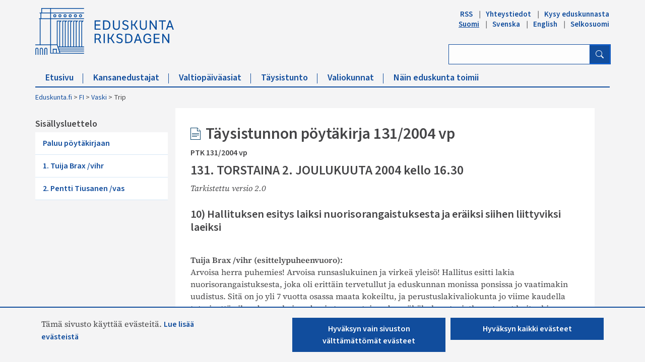

--- FILE ---
content_type: text/html; charset=utf-8
request_url: https://www.eduskunta.fi/FI/Vaski/sivut/trip.aspx?triptype=ValtiopaivaAsiakirjat&docid=PTK+131/2004+ke+p+4
body_size: 43581
content:


<!DOCTYPE html>

<html dir="ltr" lang="fi-FI">

    <head><meta name="GENERATOR" content="Microsoft SharePoint" /><meta http-equiv="Content-type" content="text/html; charset=utf-8" /><meta http-equiv="X-UA-Compatible" content="IE=10" /><meta http-equiv="Expires" content="0" /><meta property="og:image" content="http://www.eduskunta.fi/FI/PublishingImages/somejako_200x200.png" /><meta property="og:image" content="https://www.eduskunta.fi/FI/PublishingImages/somejako_200x200.png" /><meta charset="utf-8" /><meta name="msapplication-TileImage" content="/_layouts/15/images/SharePointMetroAppTile.png" /><meta name="msapplication-TileColor" content="#0072C6" /><title>
	
	Trip

</title><link id="ctl00_favicon" rel="shortcut icon" href="/_layouts/15/Eduskunta.Internet.Responsive.Layouts/images/favicon.ico" type="image/vnd.microsoft.icon" title="eduskunta favicon" aria-label="eduskunnan favicon" /><link id="CssLink-eceae9a6f8214e02a484cdd2cdf83ef7" rel="stylesheet" type="text/css" href="/Style%20Library/fi-FI/Themable/Core%20Styles/pagelayouts15.css"/>
<link id="CssLink-125e3d89d88448e3a20bb2cde8dfc3d7" rel="stylesheet" type="text/css" href="/_layouts/15/1035/styles/Themable/corev15.css?rev=L%2FacAW6VmQiKpZhiVTn%2Fuw%3D%3DTAG0"/>
<style id="SPThemeHideForms" type="text/css">body {opacity:0 !important}</style><script type="text/javascript">// <![CDATA[ 

var g_SPOffSwitches={};
// ]]>
</script>
<script type="text/javascript" src="/_layouts/15/1035/initstrings.js?rev=dbTGf9QxIZVlSRyIjxloqQ%3D%3DTAG0"></script>
<script type="text/javascript" src="/_layouts/15/init.js?rev=yqg8eItAKpo%2FMJ5vm41DGw%3D%3DTAG0"></script>
<script type="text/javascript" src="/_layouts/15/theming.js?rev=SuLUbbwTXcxFWOWLFUsOkw%3D%3DTAG0"></script>
<script type="text/javascript" src="/ScriptResource.axd?d=3mIfdTfLqm7Kv2I8-X5v19EKN9hgOglLRFX6H36kTiN8fRN4IdYTne0MeHLfIH0xCO1IZdJTLrlEsnRl0kTA5oj1M5sD85K4VBxoWnvOIdVnOa7Plzzd9VhLQKNAJ1WDTYMZEBkpxRtlKgCMPQKOQ9AducjWCKOVWrXrjigjilm3OkgKZGHQsMVEevl-U98K0&amp;t=32e5dfca"></script>
<script type="text/javascript" src="/_layouts/15/blank.js?rev=kMrquaL3G2Wud4LWukYsxQ%3D%3DTAG0"></script>
<script type="text/javascript" src="/ScriptResource.axd?d=yih7nNzqaVyREWIaUE3wqof9lVsiQ48cuviltuKa8DGWNsPEzpcRc5pR3qSXEeKxGQ6UaQST-i90N9TdbhSl7ULKi1nznDaIyCdW098i4wEaLfoM8luQ0o-4w5OruTNhdSl5ChgW0IccaqyX2HAxNjq3fR-Cryn1k09Yz4vhzpo-jiHw1T_UALHOFYQyXeJd0&amp;t=32e5dfca"></script>
<script type="text/javascript">RegisterSod("require.js", "\u002f_layouts\u002f15\u002frequire.js?rev=bv3fWJhk0uFGpVwBxnZKNQ\u00253D\u00253DTAG0");</script>
<script type="text/javascript">RegisterSod("strings.js", "\u002f_layouts\u002f15\u002f1035\u002fstrings.js?rev=iTj7cBbU3Sos19sCY\u00252BgceA\u00253D\u00253DTAG0");</script>
<script type="text/javascript">RegisterSod("sp.res.resx", "\u002f_layouts\u002f15\u002f1035\u002fsp.res.js?rev=3GLdgrMj\u00252B6Yk1K6wZtJCXw\u00253D\u00253DTAG0");</script>
<script type="text/javascript">RegisterSod("sp.runtime.js", "\u002f_layouts\u002f15\u002fsp.runtime.js?rev=1cQ9d\u00252B7huK6eUNdv\u00252FM\u00252BjVw\u00253D\u00253DTAG0");RegisterSodDep("sp.runtime.js", "sp.res.resx");</script>
<script type="text/javascript">RegisterSod("sp.js", "\u002f_layouts\u002f15\u002fsp.js?rev=pKys9\u00252FhW9yiCBFzjEHafmQ\u00253D\u00253DTAG0");RegisterSodDep("sp.js", "sp.runtime.js");RegisterSodDep("sp.js", "sp.ui.dialog.js");RegisterSodDep("sp.js", "sp.res.resx");</script>
<script type="text/javascript">RegisterSod("sp.init.js", "\u002f_layouts\u002f15\u002fsp.init.js?rev=Pj3g3YRDAgUkZH\u00252FsMbD9zw\u00253D\u00253DTAG0");</script>
<script type="text/javascript">RegisterSod("sp.ui.dialog.js", "\u002f_layouts\u002f15\u002fsp.ui.dialog.js?rev=1UkAIYE3LWSyscngZylPpg\u00253D\u00253DTAG0");RegisterSodDep("sp.ui.dialog.js", "sp.init.js");RegisterSodDep("sp.ui.dialog.js", "sp.res.resx");</script>
<script type="text/javascript">RegisterSod("core.js", "\u002f_layouts\u002f15\u002fcore.js?rev=7oVroJmWLgPoAJwWGED4Cw\u00253D\u00253DTAG0");RegisterSodDep("core.js", "strings.js");</script>
<script type="text/javascript">RegisterSod("menu.js", "\u002f_layouts\u002f15\u002fmenu.js?rev=7Y0tu\u00252BP6jlT9g\u00252BnoKenMAQ\u00253D\u00253DTAG0");</script>
<script type="text/javascript">RegisterSod("mQuery.js", "\u002f_layouts\u002f15\u002fmquery.js?rev=\u00252BmXJnQ8pAV5DOLsyvxgW5A\u00253D\u00253DTAG0");</script>
<script type="text/javascript">RegisterSod("callout.js", "\u002f_layouts\u002f15\u002fcallout.js?rev=U36TuVW5DSbNTdznAQ8xSQ\u00253D\u00253DTAG0");RegisterSodDep("callout.js", "strings.js");RegisterSodDep("callout.js", "mQuery.js");RegisterSodDep("callout.js", "core.js");</script>
<script type="text/javascript">RegisterSod("sp.core.js", "\u002f_layouts\u002f15\u002fsp.core.js?rev=r6Ra1TiDD9YjB5dd9usvhQ\u00253D\u00253DTAG0");RegisterSodDep("sp.core.js", "strings.js");RegisterSodDep("sp.core.js", "sp.init.js");RegisterSodDep("sp.core.js", "core.js");</script>
<script type="text/javascript">RegisterSod("clienttemplates.js", "\u002f_layouts\u002f15\u002fclienttemplates.js?rev=IYXhJB3IU3eG9ox9oT1zYQ\u00253D\u00253DTAG0");</script>
<script type="text/javascript">RegisterSod("sharing.js", "\u002f_layouts\u002f15\u002fsharing.js?rev=E\u00252BcflKQGtSnSYPsqiRg5Wg\u00253D\u00253DTAG0");RegisterSodDep("sharing.js", "strings.js");RegisterSodDep("sharing.js", "mQuery.js");RegisterSodDep("sharing.js", "clienttemplates.js");RegisterSodDep("sharing.js", "core.js");</script>
<script type="text/javascript">RegisterSod("suitelinks.js", "\u002f_layouts\u002f15\u002fsuitelinks.js?rev=TvAdJanH0wr75N9Zo9rdWw\u00253D\u00253DTAG0");RegisterSodDep("suitelinks.js", "strings.js");RegisterSodDep("suitelinks.js", "core.js");</script>
<script type="text/javascript">RegisterSod("userprofile", "\u002f_layouts\u002f15\u002fsp.userprofiles.js?rev=OI6nlIZVY3NhH3EQOIp0XA\u00253D\u00253DTAG0");RegisterSodDep("userprofile", "sp.runtime.js");</script>
<script type="text/javascript">RegisterSod("followingcommon.js", "\u002f_layouts\u002f15\u002ffollowingcommon.js?rev=pYX3IKlo5dvQhaP0QvPcwA\u00253D\u00253DTAG0");RegisterSodDep("followingcommon.js", "strings.js");RegisterSodDep("followingcommon.js", "sp.js");RegisterSodDep("followingcommon.js", "userprofile");RegisterSodDep("followingcommon.js", "core.js");RegisterSodDep("followingcommon.js", "mQuery.js");</script>
<script type="text/javascript">RegisterSod("profilebrowserscriptres.resx", "\u002f_layouts\u002f15\u002f1035\u002fprofilebrowserscriptres.js?rev=8b8tWP6c\u00252By0dqeChLrPtRg\u00253D\u00253DTAG0");</script>
<script type="text/javascript">RegisterSod("sp.ui.mysitecommon.js", "\u002f_layouts\u002f15\u002fsp.ui.mysitecommon.js?rev=ieLIoEsnygrNFtbynfCmJg\u00253D\u00253DTAG0");RegisterSodDep("sp.ui.mysitecommon.js", "sp.init.js");RegisterSodDep("sp.ui.mysitecommon.js", "sp.runtime.js");RegisterSodDep("sp.ui.mysitecommon.js", "userprofile");RegisterSodDep("sp.ui.mysitecommon.js", "profilebrowserscriptres.resx");</script>
<script type="text/javascript">RegisterSod("browserScript", "\u002f_layouts\u002f15\u002fie55up.js?rev=ajbMHDSZTEMic\u00252B3j6rqxXA\u00253D\u00253DTAG0");RegisterSodDep("browserScript", "strings.js");</script>
<script type="text/javascript">RegisterSod("inplview", "\u002f_layouts\u002f15\u002finplview.js?rev=UG\u00252BLxWxcIOlBMP95PqVGGg\u00253D\u00253DTAG0");RegisterSodDep("inplview", "strings.js");RegisterSodDep("inplview", "core.js");RegisterSodDep("inplview", "clienttemplates.js");RegisterSodDep("inplview", "sp.js");</script>
<script type="text/javascript">RegisterSod("cui.js", "\u002f_layouts\u002f15\u002fcui.js?rev=T7dCRrgs6BYKs9zuO890hw\u00253D\u00253DTAG0");</script>
<script type="text/javascript">RegisterSod("ribbon", "\u002f_layouts\u002f15\u002fsp.ribbon.js?rev=EPMz8It0\u00252FuFlPofUEK2tEw\u00253D\u00253DTAG0");RegisterSodDep("ribbon", "strings.js");RegisterSodDep("ribbon", "core.js");RegisterSodDep("ribbon", "sp.core.js");RegisterSodDep("ribbon", "sp.js");RegisterSodDep("ribbon", "cui.js");RegisterSodDep("ribbon", "sp.res.resx");RegisterSodDep("ribbon", "sp.runtime.js");RegisterSodDep("ribbon", "inplview");</script>
<script type="text/javascript">RegisterSod("offline.js", "\u002f_layouts\u002f15\u002foffline.js?rev=yift\u00252Fj5ksL9IJNtfzgeQyg\u00253D\u00253DTAG0");</script>
<script type="text/javascript">RegisterSod("WPAdderClass", "\u002f_layouts\u002f15\u002fwpadder.js?rev=rAX2I1NdFONrIFdU9tolBQ\u00253D\u00253DTAG0");</script>
<link type="text/xml" rel="alternate" href="/FI/vaski/_vti_bin/spsdisco.aspx" />
		    
	
	

		    <link rel="canonical" href="https://www.eduskunta.fi:443/FI/vaski/sivut/trip.aspx?triptype=ValtiopaivaAsiakirjat&amp;docid=PTK+131/2004+ke+p+4" /><meta name="viewport" content="user-scalable=yes, width=1238, maximum-scale=5.0, minimum-scale=0.25"/>
		    
	    

<!-- Bootstrap CSS -->
<link rel="stylesheet" type="text/css" href="/_layouts/15/Eduskunta.Internet.Responsive.Layouts/css/bootstrap.min.css?v=20250528090338"/>
<link rel="stylesheet" type="text/css" href="/_layouts/15/Eduskunta.Internet.Responsive.Layouts/css/bootstrap-icons.css?v=20250528090338"/>
<link rel="stylesheet" type="text/css" href="/_layouts/15/Eduskunta.Internet.Responsive.Layouts/css/bootstrap-custom.css?v=20250528090338"/>
<link rel="stylesheet" type="text/css" href="/_layouts/15/Eduskunta.Internet.Responsive.Layouts/css/jquery-ui.css?v=20250528090338"/>
<link rel="stylesheet" type="text/css" href="/_layouts/15/Eduskunta.Internet.Responsive.Layouts/css/custom.css?v=20250528090338"/>
<link rel="stylesheet" type="text/css" href="/_layouts/15/Eduskunta.Internet.Responsive.Layouts/css/vaski.css?v=20250528090338"/>
<link rel="stylesheet" type="text/css" href="/_layouts/15/Eduskunta.Internet.Responsive.Layouts/css/vaski_2020.css?v=20250528090338"/>

<div id="ctl00_CssRegistration_KasittelytiedotStylesPanel">
	    

</div>

<!-- Styles for edit mode only-->

        
<!-- jQuery base library first, then custom jquery ui, then Tether, then Bootstrap JS. -->
<script src="/_layouts/15/Eduskunta.Internet.Responsive.Layouts/js/jquery-3.6.0.min.js?v=20250528090338"></script>
<script src="/_layouts/15/Eduskunta.Internet.Layouts/js/jquery-ui-1.10.4.custom.min.js?v=20250528090338"></script> 
<script src="/_layouts/15/Eduskunta.Internet.Responsive.Layouts/js/bootstrap.min.js?v=20250528090338"></script>
<script src="/_layouts/15/Eduskunta.Internet.Responsive.Layouts/js/custom-jquery.js?v=20250528090338"></script> 
<script src="/_layouts/15/Eduskunta.Internet.Responsive.Layouts/js/CookieConsent.js?v=20250528090338"></script>
<script src="/_layouts/15/Eduskunta.Internet.Responsive.Layouts/js/RESTTopNavigation.js?v=20250528090338"></script>
<!-- omat js-funktiot -->

<div id="ctl00_CssRegistration_KasittelytiedotJSPanel">
	    

</div>


        
        <!-- viewport setting is placed here because otherwise other possible viewport settings would override it -->
        <meta name="viewport" content="width=device-width, initial-scale=1" /><link type="text/css" rel="stylesheet" href="/_layouts/15/CGi.Edk.Trip/tyylit.css" /><link type="text/css" rel="stylesheet" href="/_layouts/15/CGi.Edk.Trip/Couchdb.css" /><style type="text/css">
	.s4-skipribbonshortcut { display:none; }

</style></head>

    <body>
        
        <noscript><div class='noindex'>Yrität ehkä käyttää tätä sivustoa palvelimen suojatusta selaimesta. Ota komentosarjat käyttöön ja lataa tämä sivu uudelleen.</div></noscript>
        
        
        <form method="post" action="./trip.aspx?triptype=ValtiopaivaAsiakirjat&amp;docid=PTK+131%2f2004+ke+p+4" onsubmit="javascript:return WebForm_OnSubmit();" id="aspnetForm">
<div class="aspNetHidden">
<input type="hidden" name="_wpcmWpid" id="_wpcmWpid" value="" />
<input type="hidden" name="wpcmVal" id="wpcmVal" value="" />
<input type="hidden" name="MSOWebPartPage_PostbackSource" id="MSOWebPartPage_PostbackSource" value="" />
<input type="hidden" name="MSOTlPn_SelectedWpId" id="MSOTlPn_SelectedWpId" value="" />
<input type="hidden" name="MSOTlPn_View" id="MSOTlPn_View" value="0" />
<input type="hidden" name="MSOTlPn_ShowSettings" id="MSOTlPn_ShowSettings" value="False" />
<input type="hidden" name="MSOGallery_SelectedLibrary" id="MSOGallery_SelectedLibrary" value="" />
<input type="hidden" name="MSOGallery_FilterString" id="MSOGallery_FilterString" value="" />
<input type="hidden" name="MSOTlPn_Button" id="MSOTlPn_Button" value="none" />
<input type="hidden" name="__EVENTTARGET" id="__EVENTTARGET" value="" />
<input type="hidden" name="__EVENTARGUMENT" id="__EVENTARGUMENT" value="" />
<input type="hidden" name="__REQUESTDIGEST" id="__REQUESTDIGEST" value="noDigest" />
<input type="hidden" name="MSOSPWebPartManager_DisplayModeName" id="MSOSPWebPartManager_DisplayModeName" value="Browse" />
<input type="hidden" name="MSOSPWebPartManager_ExitingDesignMode" id="MSOSPWebPartManager_ExitingDesignMode" value="false" />
<input type="hidden" name="MSOWebPartPage_Shared" id="MSOWebPartPage_Shared" value="" />
<input type="hidden" name="MSOLayout_LayoutChanges" id="MSOLayout_LayoutChanges" value="" />
<input type="hidden" name="MSOLayout_InDesignMode" id="MSOLayout_InDesignMode" value="" />
<input type="hidden" name="_wpSelected" id="_wpSelected" value="" />
<input type="hidden" name="_wzSelected" id="_wzSelected" value="" />
<input type="hidden" name="MSOSPWebPartManager_OldDisplayModeName" id="MSOSPWebPartManager_OldDisplayModeName" value="Browse" />
<input type="hidden" name="MSOSPWebPartManager_StartWebPartEditingName" id="MSOSPWebPartManager_StartWebPartEditingName" value="false" />
<input type="hidden" name="MSOSPWebPartManager_EndWebPartEditing" id="MSOSPWebPartManager_EndWebPartEditing" value="false" />
<input type="hidden" name="_maintainWorkspaceScrollPosition" id="_maintainWorkspaceScrollPosition" value="0" />
<input type="hidden" name="__VIEWSTATE" id="__VIEWSTATE" value="/[base64]/cLQhKxrBCWtCrxyi" />
</div>

<script type="text/javascript">
//<![CDATA[
var theForm = document.forms['aspnetForm'];
if (!theForm) {
    theForm = document.aspnetForm;
}
function __doPostBack(eventTarget, eventArgument) {
    if (!theForm.onsubmit || (theForm.onsubmit() != false)) {
        theForm.__EVENTTARGET.value = eventTarget;
        theForm.__EVENTARGUMENT.value = eventArgument;
        theForm.submit();
    }
}
//]]>
</script>


<script src="/WebResource.axd?d=VMDYWGALeLZUVJcXllkOtpRKb3Ys4U6VOlkZ5cTF6O_VLyVDAXdO5PCs-0izVll0wABHFLGqFLgoWwiApDl-wUyTVdkWgzptw00fvnL6ljs1&amp;t=638901879720898773" type="text/javascript"></script>


<script type="text/javascript">
//<![CDATA[
var MSOWebPartPageFormName = 'aspnetForm';
var g_presenceEnabled = true;
var g_wsaEnabled = false;

var g_correlationId = '688fd5a1-8626-907a-61d2-3debd00042e2';
var g_wsaQoSEnabled = false;
var g_wsaQoSDataPoints = [];
var g_wsaRUMEnabled = false;
var g_wsaLCID = 1035;
var g_wsaListTemplateId = 850;
var g_wsaSiteTemplateId = 'VASKISITEDEFINITION#0';
var _spPageContextInfo={"webServerRelativeUrl":"/FI/vaski","webAbsoluteUrl":"https://www.eduskunta.fi/FI/vaski","viewId":"","listId":"{792981cb-195f-454f-a383-194887aebff0}","listPermsMask":{"High":0,"Low":196673},"listUrl":"/FI/vaski/Sivut","listTitle":"Sivut","listBaseTemplate":850,"viewOnlyExperienceEnabled":false,"blockDownloadsExperienceEnabled":false,"idleSessionSignOutEnabled":false,"cdnPrefix":"","siteAbsoluteUrl":"https://www.eduskunta.fi","siteId":"{f22aa19f-b34a-4753-b389-6cdb5bce8a17}","showNGSCDialogForSyncOnTS":false,"supportPoundStorePath":true,"supportPercentStorePath":true,"siteSubscriptionId":null,"CustomMarkupInCalculatedFieldDisabled":true,"AllowCustomMarkupInCalculatedField":false,"isSPO":false,"farmLabel":null,"serverRequestPath":"/FI/Vaski/sivut/trip.aspx","layoutsUrl":"_layouts/15","webId":"{83541707-09d0-4fdb-9ee4-1a9ed124a1c1}","webTitle":"Vaski","webTemplate":"100010","webTemplateConfiguration":"VASKISITEDEFINITION#0","webDescription":"","tenantAppVersion":"0","isAppWeb":false,"webLogoUrl":"_layouts/15/images/siteicon.png","webLanguage":1035,"currentLanguage":1035,"currentUICultureName":"fi-FI","currentCultureName":"fi-FI","currentCultureLCID":1035,"env":null,"nid":0,"fid":0,"serverTime":"2025-11-02T22:56:52.8720296Z","siteClientTag":"2826$$16.0.10417.20059","crossDomainPhotosEnabled":false,"openInClient":false,"Has2019Era":true,"webUIVersion":15,"webPermMasks":{"High":0,"Low":196673},"pageListId":"{792981cb-195f-454f-a383-194887aebff0}","pageItemId":2,"pagePermsMask":{"High":0,"Low":196673},"pagePersonalizationScope":1,"userEmail":"","userId":0,"userLoginName":null,"userDisplayName":null,"isAnonymousUser":true,"isAnonymousGuestUser":false,"isEmailAuthenticationGuestUser":false,"isExternalGuestUser":false,"systemUserKey":null,"alertsEnabled":false,"siteServerRelativeUrl":"/","allowSilverlightPrompt":"True","themeCacheToken":"/FI/vaski::2:","themedCssFolderUrl":null,"themedImageFileNames":null,"modernThemingEnabled":true,"isSiteAdmin":false,"ExpFeatures":[480216468,1884350801,1158731092,62197791,538521105,335811073,4194306,34614301,268500996,-1946025984,28445328,-2147475455,134291456,65536,288,950272,1282,808326148,134217873,0,0,-1073217536,545285252,18350656,-467402752,6291457,-2147483644,1074794496,-1728053184,1845537108,622628,4102,0,0,0,0,0,0,0,0,0,0,0,0,0,0,0],"killSwitches":{},"InternalValidAuthorities":["internet-integraatio.eduskunta.fi","sisalto.eduskunta.fi","sisalto.eduskunta.fi","www.eduskunta.fi","www.riksdagen.fi","www.parliament.fi","www.riksdagen.fi","www.parliament.fi","www.eduskunta.fi"],"CorrelationId":"688fd5a1-8626-907a-61d2-3debd00042e2","hasManageWebPermissions":false,"isNoScriptEnabled":false,"groupId":null,"groupHasHomepage":true,"groupHasQuickLaunchConversationsLink":false,"departmentId":null,"hubSiteId":null,"hasPendingWebTemplateExtension":false,"isHubSite":false,"isWebWelcomePage":false,"siteClassification":"","hideSyncButtonOnODB":false,"showNGSCDialogForSyncOnODB":false,"sitePagesEnabled":false,"sitePagesFeatureVersion":0,"DesignPackageId":"00000000-0000-0000-0000-000000000000","groupType":null,"groupColor":"#e3068b","siteColor":"#e3068b","headerEmphasis":0,"navigationInfo":null,"guestsEnabled":false,"MenuData":{"SignInUrl":"/FI/vaski/_layouts/15/Authenticate.aspx?Source=%2FFI%2FVaski%2Fsivut%2Ftrip%2Easpx%3Ftriptype%3DValtiopaivaAsiakirjat%26docid%3DPTK%2520131%252F2004%2520ke%2520p%25204"},"RecycleBinItemCount":-1,"PublishingFeatureOn":true,"PreviewFeaturesEnabled":false,"disableAppViews":false,"disableFlows":false,"serverRedirectedUrl":null,"formDigestValue":"0x4A92907C6BD6DD087FD70BFFE6B40771B5C016DF9A0F16CADDE4F9723BC1BC717D25F5DBC363DF63F3692219465C8B8FCAE841FC3ADAD37D24B6185A7A188D31,02 Nov 2025 22:56:52 -0000","maximumFileSize":10240,"formDigestTimeoutSeconds":1800,"canUserCreateMicrosoftForm":false,"canUserCreateVisioDrawing":true,"readOnlyState":null,"isTenantDevSite":false,"preferUserTimeZone":false,"userTimeZoneData":null,"userTime24":false,"userFirstDayOfWeek":null,"webTimeZoneData":null,"webTime24":false,"webFirstDayOfWeek":null,"isSelfServiceSiteCreationEnabled":null,"alternateWebAppHost":"","aadTenantId":"","aadUserId":"","aadInstanceUrl":"","msGraphEndpointUrl":"https://","allowInfectedDownload":true};_spPageContextInfo.updateFormDigestPageLoaded=new Date();_spPageContextInfo.clientServerTimeDelta=new Date(_spPageContextInfo.serverTime)-new Date();if(typeof(define)=='function'){define('SPPageContextInfo',[],function(){return _spPageContextInfo;});}var L_Menu_BaseUrl="/FI/vaski";
var L_Menu_LCID="1035";
var L_Menu_SiteTheme="null";
document.onreadystatechange=fnRemoveAllStatus; function fnRemoveAllStatus(){removeAllStatus(true)};Flighting.ExpFeatures = [480216468,1884350801,1158731092,62197791,538521105,335811073,4194306,34614301,268500996,-1946025984,28445328,-2147475455,134291456,65536,288,950272,1282,808326148,134217873,0,0,-1073217536,545285252,18350656,-467402752,6291457,-2147483644,1074794496,-1728053184,1845537108,622628,4102,0,0,0,0,0,0,0,0,0,0,0,0,0,0,0]; (function()
{
    if(typeof(window.SP) == "undefined") window.SP = {};
    if(typeof(window.SP.YammerSwitch) == "undefined") window.SP.YammerSwitch = {};

    var ysObj = window.SP.YammerSwitch;
    ysObj.IsEnabled = false;
    ysObj.TargetYammerHostName = "www.yammer.com";
} )(); var _spWebPartComponents = new Object();
                var g_syncButtonUsePopup = true;
                //]]>
</script>

<script src="/_layouts/15/blank.js?rev=kMrquaL3G2Wud4LWukYsxQ%3D%3DTAG0" type="text/javascript"></script>
<script type="text/javascript">
//<![CDATA[
window.SPThemeUtils && SPThemeUtils.RegisterCssReferences([{"Url":"\u002fStyle Library\u002ffi-FI\u002fThemable\u002fCore Styles\u002fpagelayouts15.css","OriginalUrl":"\u002fStyle Library\u002ffi-FI\u002fThemable\u002fCore Styles\u002fpagelayouts15.css","Id":"CssLink-eceae9a6f8214e02a484cdd2cdf83ef7","ConditionalExpression":"","After":"","RevealToNonIE":"false"},{"Url":"\u002f_layouts\u002f15\u002f1035\u002fstyles\u002fThemable\u002fcorev15.css?rev=L\u00252FacAW6VmQiKpZhiVTn\u00252Fuw\u00253D\u00253DTAG0","OriginalUrl":"\u002f_layouts\u002f15\u002f1035\u002fstyles\u002fThemable\u002fcorev15.css?rev=L\u00252FacAW6VmQiKpZhiVTn\u00252Fuw\u00253D\u00253DTAG0","Id":"CssLink-125e3d89d88448e3a20bb2cde8dfc3d7","ConditionalExpression":"","After":"","RevealToNonIE":"false"}]);
(function(){

        if (typeof(_spBodyOnLoadFunctions) === 'undefined' || _spBodyOnLoadFunctions === null) {
            return;
        }
        _spBodyOnLoadFunctions.push(function() {
            SP.SOD.executeFunc('core.js', 'FollowingDocument', function() { FollowingDocument(); });
        });
    })();(function(){

        if (typeof(_spBodyOnLoadFunctions) === 'undefined' || _spBodyOnLoadFunctions === null) {
            return;
        }
        _spBodyOnLoadFunctions.push(function() {
            SP.SOD.executeFunc('core.js', 'FollowingCallout', function() { FollowingCallout(); });
        });
    })();if (typeof(DeferWebFormInitCallback) == 'function') DeferWebFormInitCallback();function WebForm_OnSubmit() {
UpdateFormDigest('\u002fFI\u002fvaski', 1440000);
                    var workspaceElem = GetCachedElement("s4-workspace");
                    if (workspaceElem != null)
                    {
                        var scrollElem = GetCachedElement("_maintainWorkspaceScrollPosition");
                        if (scrollElem != null)
                        {
                            scrollElem.value = workspaceElem.scrollTop;
                        }
                    };
                if (typeof(_spFormOnSubmitWrapper) != 'undefined') {return _spFormOnSubmitWrapper();} else {return true;};
return true;
}
//]]>
</script>

<div class="aspNetHidden">

	<input type="hidden" name="__VIEWSTATEGENERATOR" id="__VIEWSTATEGENERATOR" value="BAB98CB3" />
	<input type="hidden" name="__SCROLLPOSITIONX" id="__SCROLLPOSITIONX" value="0" />
	<input type="hidden" name="__SCROLLPOSITIONY" id="__SCROLLPOSITIONY" value="0" />
	<input type="hidden" name="__EVENTVALIDATION" id="__EVENTVALIDATION" value="/wEdAAzRLAsaEfd2/BFvrLmR+J76MTZk9qLGncDjImqxppn1M4NJ9l6r4t2bC+Z2jAZb6zikU6rzHfskimiMv3+Ro/[base64]" />
</div>
	        <script type="text/javascript"> var submitHook = function () { return false; }; theForm._spOldSubmit = theForm.submit; theForm.submit = function () { if (!submitHook()) { this._spOldSubmit(); } }; </script>
	        <span id="DeltaSPWebPartManager">
		        
	        </span>
	        <script type="text/javascript">
//<![CDATA[
Sys.WebForms.PageRequestManager._initialize('ctl00$ScriptManager', 'aspnetForm', ['fctl00$WebPartAdderUpdatePanel',''], [], ['ctl00$WebPartAdder',''], 90, 'ctl00');
//]]>
</script>

	        <span id="DeltaDelegateControls">
		        
		        
	        </span>
            <a id="HiddenAnchor" href="javascript:;" style="display:none;"></a>

        

		    <div id="ms-hcTest"></div>

			<!--ribbon row-->
		    <div id="s4-ribbonrow" style="display:none;">
		        <div id="globalNavBox" class="noindex">
                    <div id="ribbonBox">
	                    <div id="s4-ribboncont">
		                    <div id="DeltaSPRibbon">
	
			                    

			                    <div class='ms-cui-ribbonTopBars'><div class='ms-cui-topBar1'></div><div class='ms-cui-topBar2'><div id='RibbonContainer-TabRowLeft' class='ms-cui-TabRowLeft ms-core-defaultFont ms-dialogHidden'>
				                    </div><div id='RibbonContainer-TabRowRight' class='ms-cui-TabRowRight s4-trc-container s4-notdlg ms-core-defaultFont'>
					                    
					                    <!--<a onmouseover="this.firstChild.firstChild.style.left=&#39;-217px&#39;; this.firstChild.firstChild.style.top=&#39;-192px&#39;;" onmouseout="this.firstChild.firstChild.style.left=&#39;-218px&#39;; this.firstChild.firstChild.style.top=&#39;-48px&#39;;" onclick="SP.SOD.executeFunc(&#39;followingcommon.js&#39;, &#39;FollowSite&#39;, function() { FollowSite(); }); return false;" id="site_follow_button" title="Seuraa tätä sivustoa ja siirry sille kätevästi sivustosivulta" class="ms-promotedActionButton" href="javascript:WebForm_DoPostBackWithOptions(new WebForm_PostBackOptions(&quot;ctl00$site_follow_button&quot;, &quot;&quot;, true, &quot;&quot;, &quot;&quot;, false, true))" style="display:inline-block;"><span style="height:16px;width:16px;position:relative;display:inline-block;overflow:hidden;" class="s4-clust ms-promotedActionButton-icon"><img src="/_layouts/15/images/spcommon.png?rev=43#ThemeKey=spcommon" alt="Seuraa" style="position:absolute;left:-218px;top:-48px;" /></span><span class="ms-promotedActionButton-text">Seuraa</span></a>-->
					                    
					                    
                                        <span id="fullscreenmodebox" class="ms-qatbutton">
	                                        <span id="fullscreenmode">
		                                        <a onmouseover="this.firstChild.firstChild.firstChild.style.left=&#39;-125px&#39;; this.firstChild.firstChild.firstChild.style.top=&#39;-178px&#39;;" onmouseout="this.firstChild.firstChild.firstChild.style.left=&#39;-143px&#39;; this.firstChild.firstChild.firstChild.style.top=&#39;-178px&#39;;" id="ctl00_fullscreenmodeBtn" title="Sisällön aktiivisuus" onclick="SetFullScreenMode(true);PreventDefaultNavigation();return false;" href="../../../_catalogs/masterpage/#" style="display:inline-block;height:30px;width:30px;"><span style="display:inline-block;overflow:hidden;height:16px;width:16px;padding-left:7px;padding-top:7px;padding-right:7px;padding-bottom:7px;"><span style="height:16px;width:16px;position:relative;display:inline-block;overflow:hidden;" class="s4-clust"><img src="/_layouts/15/images/spcommon.png?rev=23#ThemeKey=spcommon" alt="Sisällön aktiivisuus" style="border:0;position:absolute;left:-143px;top:-178px;" /></span></span></a>
	                                        </span>
	                                        <span id="exitfullscreenmode" style="display: none;">
		                                        <a onmouseover="this.firstChild.firstChild.firstChild.style.left=&#39;-179px&#39;; this.firstChild.firstChild.firstChild.style.top=&#39;-96px&#39;;" onmouseout="this.firstChild.firstChild.firstChild.style.left=&#39;-107px&#39;; this.firstChild.firstChild.firstChild.style.top=&#39;-178px&#39;;" id="ctl00_exitfullscreenmodeBtn" title="Sisällön aktiivisuus" onclick="SetFullScreenMode(false);PreventDefaultNavigation();return false;" href="../../../_catalogs/masterpage/#" style="display:inline-block;height:30px;width:30px;"><span style="display:inline-block;overflow:hidden;height:16px;width:16px;padding-left:7px;padding-top:7px;padding-right:7px;padding-bottom:7px;"><span style="height:16px;width:16px;position:relative;display:inline-block;overflow:hidden;" class="s4-clust"><img src="/_layouts/15/images/spcommon.png?rev=23#ThemeKey=spcommon" alt="Sisällön aktiivisuus" style="border:0;position:absolute;left:-107px;top:-178px;" /></span></span></a>
	                                        </span>
                                        </span>
                                        
                                        
				                    </div></div></div>
		                    
</div>
	                    </div>
	                    <span id="DeltaSPNavigation">
		                    
			                    <span id="ctl00_SPNavigation_ctl00_publishingRibbon"></span>

		                    
	                    </span>
                    </div>
                    <div id="DeltaWebPartAdderUpdatePanelContainer" class="ms-core-webpartadder">
	
                        <div id="WebPartAdderUpdatePanelContainer">
	                        <div id="ctl00_WebPartAdderUpdatePanel">
		
		                            <span id="ctl00_WebPartAdder"></span>
	                            
	</div>
                        </div>
                    
</div>
		        </div>
		    </div>
            <!--/ribbon row-->
            <!--workspace-->
		    <div id="s4-workspace" class="ms-core-overlay">
				<!-- cookie consent -->
                <div class="consent-container noindex" id="consent-container" style="display: none;">
                    <div class="container">
	                    <div class="consent-content row" id="consent-content">
                            <div class="col-sm-4 col-md-3 col-xl-4">
		                        <div class="consent-left">
			                        <p id="consent_description">
                                        Tämä sivusto käyttää evästeitä.
                                        <a href="https://www.eduskunta.fi/FI/Sivut/Evasteet.aspx" id="learnMoreLink">Lue lisää evästeistä</a>
			                        </p>     
		                        </div>
                            </div>
                            <div class="col-sm-8 col-md-9 col-xl-8">
		                        <div class="consent-right">
			                        <button class="btn-consent-reject edk-btn edk-btn-blue" onclick="rejectCookies(); return false;"><span>Hyväksyn vain sivuston välttämättömät evästeet</span></button>
			                        <button class="btn-consent-accept edk-btn edk-btn-blue" onclick="acceptCookies(); return false;"><span>Hyväksyn kaikki evästeet</span></button>
		                        </div>  
                            </div>
	                    </div>
                    </div>
                </div>
                <!-- cookie consent end -->

                <!-- cookie settings -->
                <div class="cookie-settings noindex" id="cookieSettings" style="display: none;">
                    <div class="container">
	                    <div class="consent-content row">
                            <div class="col-sm-12">
				                <h2 id="cookieSettingsTitle">
                                    Evästeasetukset
				                </h2>
				                <p id="cookieSettingsDescription">
                                    Alta näet tarkemmin, mitä evästeitä käytämme, ja voit valita, mitkä evästeet hyväksyt. Paina lopuksi Tallenna ja sulje. Tarvittaessa voit muuttaa evästeasetuksia milloin tahansa. Lue tarkemmin evästekäytännöistämme.
				                </p>
                                <div class="cookie-settings-items-container">
				                    <p id="essential_cookies_description">
                                        Hakupalvelujen välttämättömät evästeet mahdollistavat hakupalvelujen ja hakutulosten käytön. Näitä evästeitä käyttäjä ei voi sulkea pois käytöstä.
				                    </p>
				                    <div class="cookie-item">
					                    <p id="consent_category_content_description_analytics">
                                            Keräämme ei-välttämättömien evästeiden avulla sivuston kävijätilastoja ja analysoimme tietoja. Tavoitteenamme on kehittää sivustomme laatua ja sisältöjä käyttäjälähtöisesti.
					                    </p>
					                    <div class="edk_checkbox_wrapper">
                                            <label class="container">
						                        Hyväksy tilastointievästeet
						                        <input name="analytics" type="checkbox" id="checkboxAnalytics">
						                        <span class="checkmark"></span>
					                        </label>
					                    </div>
				                    </div>
                                    <div class="cookie-settings-footer" id="cookieSettingsFooter">
				                        <button class="consent-opt-in-button edk-btn edk-btn-white" onclick="saveAndClose(); return false;">
                                            Tallenna ja sulje
				                        </button>
                                    </div>
                                </div>
                            </div>
                        </div>
                    </div>
                </div>
                <!-- cookie settings end -->

                <!-- Estettömyyslinkki sisältöön/tarvitsee ankkurilinkin -->
                <p><a href="#accessibility-link-content-area" class="edk-accessibility-shortcut-link visually-hidden-focusable">
                    Ohita päänavigaatio
                </a></p>
                <p><a href="#sisaltoon" class="edk-accessibility-shortcut-link visually-hidden-focusable">
                    Siirry sisältöön
                </a></p>
				<div id="edk-banner"></div>	
			    
			
		        <div id="s4-bodyContainer">
		            <!-- Site header -->
                    <div id="edk-header" class="edk-internet-header">
                        <div class="container">
                            <div id="topheader" class="row" role="banner">
		                            <div class="col-sm-6">
		                                

<!-- Estettömyyslinkki sisältöön -->
<a href="/FI/sivut/default.aspx" id="ctl00_eduskuntaSiteLogo_siteLogoLink" class="edk-logo">
    <img id="ctl00_eduskuntaSiteLogo_LogoImage" class="img-responsive" src="/_layouts/15/Eduskunta.Internet.Responsive.Layouts/images/edk_logo.svg" alt="eduskunta.fi -etusivulle" />
</a>

                                    </div>
                                    <div id="toollinks" class="col-sm-6">
                                        <div id="ctl00_NoIndex_ToolLinks" class="noindex">
	
                                            
        <a href="/FI/Sivut/RSS.aspx" target='_self' onclick="">RSS</a>
    
        |
    
        <a href="/FI/naineduskuntatoimii/Organisaatio/yhteystiedot/Sivut/default.aspx" target='_self' onclick="">Yhteystiedot</a>
    
        |
    
        <a href="/FI/naineduskuntatoimii/Sivut/kysy-eduskunnasta.aspx" target='_self' onclick="">Kysy eduskunnasta</a>
    

                                            <br>
                                            <a id="ctl00_LanguageLinkList_langugaLink_Finnish" class="langugaLink-selected" href="javascript:WebForm_DoPostBackWithOptions(new WebForm_PostBackOptions(&quot;ctl00$LanguageLinkList$langugaLink_Finnish&quot;, &quot;&quot;, true, &quot;&quot;, &quot;&quot;, false, true))">Suomi</a>
|
<a id="ctl00_LanguageLinkList_langugaLink_Swedish" href="javascript:WebForm_DoPostBackWithOptions(new WebForm_PostBackOptions(&quot;ctl00$LanguageLinkList$langugaLink_Swedish&quot;, &quot;&quot;, true, &quot;&quot;, &quot;&quot;, false, true))">Svenska</a>
|
<a id="ctl00_LanguageLinkList_langugaLink_English" href="javascript:WebForm_DoPostBackWithOptions(new WebForm_PostBackOptions(&quot;ctl00$LanguageLinkList$langugaLink_English&quot;, &quot;&quot;, true, &quot;&quot;, &quot;&quot;, false, true))">English</a>
|

        <a href="/FI/selkosuomi/Sivut/default.aspx" target='_self' onclick="">Selkosuomi</a>
    

                                        
</div>
		                            <!-- Haku -->
                                    <div id="DeltaPlaceHolderSearchArea" class="ms-mpSearchBox ms-floatRight">
	
                                        
                                            

<div class="custom-search-input-wrapper">
    <div class="input-group col-md-12">
        <input name="ctl00$PlaceHolderSearchArea$searchBox$searchTextBox" type="text" id="ctl00_PlaceHolderSearchArea_searchBox_searchTextBox" class="search-query form-control shadow-none custom-searchbox" aria-label="Kirjoita hakusana" onKeyPress="doSearch(&#39;ctl00_PlaceHolderSearchArea_searchBox_btnSearch&#39;,event)" />
        <span class="input-group-btn">
            <button onclick="if (typeof(Page_ClientValidate) == 'function') Page_ClientValidate(''); __doPostBack('ctl00$PlaceHolderSearchArea$searchBox$btnSearch','')" id="ctl00_PlaceHolderSearchArea_searchBox_btnSearch" class="btn btn-primary shadow-none" type="submit" name="Hae" aria-label="Hae">
                <span class="bi bi-search"></span>
            </button>
        </span>
    </div>
</div>

<script type=text/javascript>
    function doSearch(buttonName, e) {
        var key;

        if (window.event)
            key = window.event.keyCode;
        else
            key = e.which;

        if (key == 13) {
            var btn = document.getElementById(buttonName);
            if (btn != null) {
                btn.click();
                event.keyCode = 0
            }
        }
    }
</script>

                                        
                                    
</div>
		                            <!-- Haku end -->
		                        </div>
                            </div>
                            <!--Eduskunta Main Navigation-->
							<div id="ctl00_NoIndex_SiteNavi" class="noindex">
								<div id="TopNavigation-div" role="navigation" aria-labelledby="TopNavigation">
									<div class="spinner-border" id="topNavigationLoading" role="status">
										<span class="visually-hidden">Loading...</span>
									</div>
									<nav class="navbar navbar-expand-lg navbar-default" id="TopNavigation" aria-label="Päänavigaatio">
											<div class="container-fluid">
												<div id="top-navbar" class="navbar-collapse collapse"></div>
											</div>									
									</nav>
								</div>
							</div>

							<!-- Site navigation dropdown/mobile -->
							<div class="noindex" ID="NoIndex_HamburgerNavi">
								<div id="HamburgerNavigation-div" role="navigation" aria-labelledby="Mobiilipäävalikko">
									<nav id="hamburgerNavigation" class="navbar navbar-expand-lg navbar-default" aria-label="Hampurilaisvalikko">
										<div class="container-fluid">
												<div class="navbar-header">
													<a id="mobileSiteLogoLink" class="navbar-brand edk-logo" href="/FI">
														<img id="LogoImage" class="img-responsive" alt="Eduskunta" src="/_layouts/15/Eduskunta.Internet.Responsive.Layouts/images/edk_logo.svg" />
													</a>
													<button type="button" id="mobile-search-button" data-bs-target="#mobile-search" class="search-btn navbar-toggler navbar-toggle collapsed" data-bs-toggle="collapse" onclick="ToggleSearchForm(this)" aria-expanded="false">
														<span class="navbar-toggler-icon bi bi-search" aria-hidden="true"></span>
														<span class="mobile-search-title" id="mobile-search-title">
														</span>
													</button>
													<div id="mobile-search" class="collapse">
														<!-- Mobile search box -->
														

<div class="custom-search-input-wrapper">
    <div class="input-group col-md-12">
        <input name="ctl00$searchBoxMobile$searchTextBox" type="text" id="ctl00_searchBoxMobile_searchTextBox" class="search-query form-control shadow-none custom-searchbox" aria-label="Kirjoita hakusana" onKeyPress="doSearch(&#39;ctl00_searchBoxMobile_btnSearch&#39;,event)" />
        <span class="input-group-btn">
            <button onclick="if (typeof(Page_ClientValidate) == 'function') Page_ClientValidate(''); __doPostBack('ctl00$searchBoxMobile$btnSearch','')" id="ctl00_searchBoxMobile_btnSearch" class="btn btn-primary shadow-none" type="submit" name="Hae" aria-label="Hae">
                <span class="bi bi-search"></span>
            </button>
        </span>
    </div>
</div>

<script type=text/javascript>
    function doSearch(buttonName, e) {
        var key;

        if (window.event)
            key = window.event.keyCode;
        else
            key = e.which;

        if (key == 13) {
            var btn = document.getElementById(buttonName);
            if (btn != null) {
                btn.click();
                event.keyCode = 0
            }
        }
    }
</script>

													</div>
													<button type="button" id="hamburgerTopNavigationButton" class="navbar-toggler navbar-toggle collapsed" data-bs-toggle="collapse" data-bs-target="#navbar1" aria-expanded="false" onclick="ToggleNavigation()">
														<span class="sr-only" id="NavigationButtonText"></span>
														<span class="navbar-toggler-icon bi-justify mob-menu"></span>
														<span class="mobile-menu-title"></span>
													</button>
													<div id="navbar1" class="navbar-collapse collapse">
														<div class="spinner-border" id="mobileTopNavigationLoading" role="status">
															<span class="visually-hidden">Loading...</span>
														</div>
														<ul class="nav navbar-nav"></ul>
														<div id="langlinks-mobile">
															<a id="ctl00_LanguageLinkListFooter_langugaLink_Finnish" class="langugaLink-selected" href="javascript:WebForm_DoPostBackWithOptions(new WebForm_PostBackOptions(&quot;ctl00$LanguageLinkListFooter$langugaLink_Finnish&quot;, &quot;&quot;, true, &quot;&quot;, &quot;&quot;, false, true))">Suomi</a>
|
<a id="ctl00_LanguageLinkListFooter_langugaLink_Swedish" href="javascript:WebForm_DoPostBackWithOptions(new WebForm_PostBackOptions(&quot;ctl00$LanguageLinkListFooter$langugaLink_Swedish&quot;, &quot;&quot;, true, &quot;&quot;, &quot;&quot;, false, true))">Svenska</a>
|
<a id="ctl00_LanguageLinkListFooter_langugaLink_English" href="javascript:WebForm_DoPostBackWithOptions(new WebForm_PostBackOptions(&quot;ctl00$LanguageLinkListFooter$langugaLink_English&quot;, &quot;&quot;, true, &quot;&quot;, &quot;&quot;, false, true))">English</a>
|

        <a href="/FI/selkosuomi/Sivut/default.aspx" target='_self' onclick="">Selkosuomi</a>
    

														</div>
													</div>
												</div>
											</div>
									</nav>
								</div>
							</div>
							<!--/Eduskunta Main Navigation-->
                        </div>
                    </div><!-- edk-header end -->

					<!--title row-->
					<div id="s4-titlerow" class="ms-dialogHidden s4-titlerowhidetitle">
						<div id="titleAreaBox" class="ms-noList ms-table ms-core-tableNoSpace">
							<div id="titleAreaRow" class="ms-tableRow">
								<div class="ms-breadcrumb-box ms-tableCell ms-verticalAlignTop">
									<div class="ms-breadcrumb-top">
										<div class="ms-breadcrumb-dropdownBox" style="display:none;">
											<span id="DeltaBreadcrumbDropdown">
												
											</span>
										</div>
									</div>
									<h1 id="pageTitle" class="ms-core-pageTitle">
										<span id="DeltaPlaceHolderPageTitleInTitleArea">
										
	Trip

										</span>
										<div id="DeltaPlaceHolderPageDescription" class="ms-displayInlineBlock ms-normalWrap">
	
											<a href="javascript:;" id="ms-pageDescriptionDiv" style="display:none;">
												<span id="ms-pageDescriptionImage">&#160;</span>
											</a>
											<span class="ms-accessible" id="ms-pageDescription">
												
	

											</span>
											<script type="text/javascript">// <![CDATA[ 


												_spBodyOnLoadFunctionNames.push("setupPageDescriptionCallout");
											// ]]>
</script>
										
</div>
									</h1>
								</div>
							</div>
						</div>
					</div>
					<!--/title row-->
					
			        <div id="notificationArea" class="ms-notif-box"></div>
			        <div id="DeltaPageStatusBar">
	
				        <div id="pageStatusBar"></div>
			        
</div>	

					<div id="DeltaPlaceHolderMain">
	
						<a id="mainContent" name="mainContent"></a>
							
								
								
							
							
    <div id="content-area" class="container edk-container VaskiWrapper2020 CouchdbWrapper2020">
        <a id="accessibility-link-content-area" tabindex="-1"></a> <!-- Esteettömyyslinkin ankkuri -->
        

<div class="row" role="navigation" aria-labelledby="breadcrumb">
    <nav class="col-xs-12 dvBreadCrumb" id="breadcrumb" aria-label="Murupolku">
        <div id="ctl00_PlaceHolderMain_BreadCrumb1_NoIndex_BreadCrumb" class="noindex">
		
            <span id="ctl00_PlaceHolderMain_BreadCrumb1_BreadCrumbSiteMapPath" SiteMapProviders="SPSiteMapProvider,SPXmlContentMapProvider" HideInteriorRootNodes="true"><a href="#ctl00_PlaceHolderMain_BreadCrumb1_BreadCrumbSiteMapPath_SkipLink"><img alt="skip breadcrumb" src="/WebResource.axd?d=v5q0fcg2KhwSbMzuiag1XuwNscGQ_A_VWZDdDBd81wYZkSZHxrEnTVxkthPRu_cInrL6QQlajAEvHmpl0rIGjM7qkiGWm7NPTYwFQ22tmtc1&amp;t=638901879720898773" width="0" height="0" style="border-width:0px;" /></a><span><a title="Eduskunta.fi" class="breadcrumbRootNode" href="/Sivut/VariationRoot.aspx">Eduskunta.fi</a></span><span> &gt; </span><span><a class="breadcrumbNode" href="/FI/Sivut/default.aspx">FI</a></span><span> &gt; </span><span><a class="breadcrumbNode" href="/FI/vaski/Sivut/default.aspx">Vaski</a></span><span> &gt; </span><span class="breadcrumbCurrentNode">Trip</span><a id="ctl00_PlaceHolderMain_BreadCrumb1_BreadCrumbSiteMapPath_SkipLink"></a></span>		
        
	</div>
    </nav>
</div>

        
        <div id="maincontent" class="col-sm-12" role="main">
				
			<div>
				
			</div>

			<div>
				<div class="ms-webpart-zone ms-fullWidth">
		<div id="MSOZoneCell_WebPartctl00_ctl43_g_09429355_1b4a_437c_bd40_b7abc88f54ff" class="s4-wpcell-plain ms-webpartzone-cell ms-webpart-cell-vertical-inline-table ms-webpart-cell-vertical ms-fullWidth ">
			<div class="ms-webpart-chrome ms-webpart-chrome-vertical ms-webpart-chrome-fullWidth ">
				<div WebPartID="09429355-1b4a-437c-bd40-b7abc88f54ff" HasPers="false" id="WebPartctl00_ctl43_g_09429355_1b4a_437c_bd40_b7abc88f54ff" width="100%" class="ms-WPBody " allowDelete="false" allowExport="false" style="" ><div id="ctl00_ctl43_g_09429355_1b4a_437c_bd40_b7abc88f54ff">
					
<div id="trip">
<nav id="navigation">
   <h1>Sisällysluettelo</h1>
   <ul>
      <li><a href="/valtiopaivaasiakirjat/PTK+131/2004">Paluu pöytäkirjaan</a></li>
   </ul><br><ul>
      <li><a href="#PVUORO1">1.&nbsp;Tuija&nbsp;Brax&nbsp;/vihr</a></li>
      <li><a href="#PVUORO2">2.&nbsp;Pentti&nbsp;Tiusanen&nbsp;/vas</a></li>
   </ul>
</nav>
<div id="content" class="PTK KESKUST">
   <hgroup id="IDENT">
      <h1>Täysistunnon pöytäkirja&nbsp;131/2004
         vp
      </h1>
      <h5>PTK&nbsp;131/2004
         vp
      </h5>
      <h2>131. TORSTAINA 2. JOULUKUUTA 2004&nbsp;kello 16.30</h2>
   </hgroup>
   <p class="akversio right italics">Tarkistettu&nbsp;versio 2.0</p>
   <div class="KESKUST">
      <h3>10) Hallituksen esitys laiksi nuorisorangaistuksesta ja eräiksi
         siihen liittyviksi laeiksi
      </h3>
      <p>&nbsp;
         					
      </p>
      <div class="PVUORO" id="PVUORO1">
         
         <p class="EDUSTAJA strong inline">Tuija&nbsp;Brax&nbsp;/vihr (esittelypuheenvuoro):
            		
         </p>
         
         <p xmlns:edk="http://eduskunta"> Arvoisa herra puhemies! Arvoisa runsaslukuinen ja virkeä yleisö!
            Hallitus esitti lakia nuorisorangaistuksesta, joka oli erittäin
            tervetullut ja eduskunnan monissa ponsissa jo vaatimakin uudistus. Sitä on
            jo yli 7 vuotta osassa maata kokeiltu, ja perustuslakivaliokunta
            jo viime kaudella totesi, että oikeudenmukaisuuden ja tasavertaisuuden näkökulmasta,
            jotka nyt ovat kuitenkin perustuslakimme aivan keskeisiä peruslähtökohtia,
            ei voi jatkua enää niin, että osassa
            maata kokeiluluontoisesti kokeillaan tiettyä rikosseuraamusta.
            Kyllä rikoksista täytyy olla yhdenvertaiset ja
            samankaltaiset rikosseuraamukset koko maassa, kokeilu ei voi jatkua
            enää tätä pidempään.
            Niinpä hallitus toi esityksen nuorisorangaistuksen saattamisesta
            pysyväksi, koska kokeilun tulokset kuitenkin ongelmista
            huolimatta olivat pääsääntöisesti hyviä,
            niin että nuorisorangaistus kattaisi koko maan.
         </p>
         
         <p xmlns:edk="http://eduskunta">Sitten tullaan kyllä aivan käsittämättömään näytelmään,
            kun mietitään rahan mittasuhteita. Näin
            kuitenkin periaatteellisessa perustuslain kannalta tärkeässä asiassa,
            joka koskee vielä nuoria, hyvin moniongelmaisia nuoria,
            joidenka asioista taas hallitusohjelman muissa kohdissa varsinkin
            sosiaali- ja terveysministeriön osalta puhutaan moneen
            kertaan, kuinka hallitus aikoo erityisesti estää syrjäytymistä.
            Sitten, kun näitten nuorten kohdalla on rangaistusjärjestelmän tervetulleesta
            muutoksesta kyse, yhtäkkiä lakivaliokunnalle tullaankin
            kertomaan, että oikeusministeriöllä ei
            olekaan rahaa tämän rangaistusmuodon saattamiseen
            voimaan koko vuodeksi, vaan että — ja näin
            ministeri esitti — jatkettaisiin sittenkin, vaikka perustuslakivaliokunta
            on jo todennut, että näin ei saa tehdä,
            alkuvuosi osassa maata ja vasta sitten loppuvuoden koko maassa.
            Puhutaan 240 000 eurosta. Siitä summasta ollaan
            siis valmiita toimimaan vastoin perustuslakivaliokunnan selkeätä kantaa.
            Tässä tilanteessa lakivaliokunta ei pystynyt tekemään muuta
            kuin lähettämään asian takaisin
            perustuslakivaliokuntaan tälläkin vaalikaudella,
            eikä ollut mikään yllätys kenellekään
            lukutaitoiselle tai vähänkin asioihin perehtyneille,
            että perustuslakivaliokunta totesi tämmöisen
            järjestelyn kerta kaikkiaan mahdottomaksi — ei
            vain perustuslain vastaiseksi vaan myös järjestelyksi,
            johon ei sovi käyttää poikkeuslainsäätämisjärjestystä.
         </p>
         
         <p xmlns:edk="http://eduskunta">No, sitä luulisi, kun summa on kuitenkin niihin summiin
            nähden, mistä täällä talossakin yleensä riidellään,
            aivan marginaalinen, että asia viimeistään
            perustuslakivaliokunnan lausunnon jälkeen olisi selvinnyt,
            mutta eipä selvinnyt. Oikeusministeriö ei pystynyt
            valtiovarainministeriön kanssa neuvotellessaan eikä omista
            resursseistaan löytämään kyseistä rahaa
            ja päätyi kirjoittamaan kirjeen, kansliapäällikön
            allekirjoittaman kirjeen valtiovarainvaliokunnalle, jossa väitetään,
            että mitään ongelmaa ei tulekaan semmoisesta
            teknisluontoisesta muutoksesta, että pidetäänkin
            muutaman kuukauden tauko koko maassa ja rangaistus astuisi voimaan
            sitten koko maassa ehkä joskus huhtikuussa. Lakivaliokuntaa
            pyydettiin hyväksymään blankona uusi
            rangaistusmuoto koko maahan, osittain siis se kokeiltu rangaistusmuoto
            ilman, että tiedämme, koska se astuisi voimaan,
            ja joka tapauksessa olisimme tietoisia, että syntyy ajallinen
            aukko. Tämä ajallinen aukko on kyllä perustuslain
            näkökulmasta aivan yhtä ongelmallinen
            kuin se alueellinen aukko. Tämä on itse asiassa
            niin absurdi ajatus, että silloin, kun lähetimme
            asian perustuslakivaliokuntaan, kellekään ei tullut
            edes mieleen, että joku voi tällaista esittää.
         </p>
         
         <p xmlns:edk="http://eduskunta">Pidän kyllä vieläkin aika järkyttävänä,
            että kirjallisesti on väitetty, että kyseessä olisi
            ollut vain teknisesti järjestettävä asia.
            Siinä vaihtoehdossa kuitenkin joka tapauksessa ensi vuoden
            alkukuukausina rikoksia tekevät nuoret olisivat joutuneet
            eri asemaan kuin loppukuukausina ja kuin 7 vuotta aikaisemmin puolessa
            maassa jo kokeilussa olleet nuoret. Täytyy erikseen kiittää molempien
            päähallitusryhmien neuvottelijoita ja erityisesti
            Sdp:n ryhmän puheenjohtajaa Jouni Backmania, että hänen
            kauttaan ja häneen vedoten näyttivät
            asiat sitten etenevän ja lakivaliokunnan puheenjohtajana
            pystyin kuitenkin viemään asiaa eteenpäin
            ja saimme noin viikko sitten tiedon, että nämä 200 000
            euroa ovat löytyneet. Toinen 100 000 löytyi
            ministeriön sisältä ja toisen sitten
            valtiovarainministeriö löysi valtion budjetin
            muista lähteistä.
         </p>
         
         <p xmlns:edk="http://eduskunta">Joten nyt, arvoisa puhemies, voin esitellä valiokunnan
            mietinnön, joka on perustuslain mukainen ja perustuslakivaliokunnan
            mietinnön mukainen. Totean vain tämän
            episodin jälkeen, kun tiedän, että eduskunnassa
            tällä hetkellä puhutaan aika paljon siitäkin,
            lähetetäänkö perustuslakivaliokuntaan
            turhia asioita tai liikaa asioita, että jos hallitus esittää tämän
            kaltaisia perustuslakivaliokunnan aiempien kannanottojen valossa
            selvästi kiistanalaisia tai jopa kerta kaikkiaan mahdottomia
            esityksiä, niin eivät asianomaiset erikoisvaliokunnat
            muuta voi. Tässä keskustelussa, lähteekö liikaa
            asioita perustuslakivaliokuntaan, on kyllä käännettävä katseet myös
            siihen, minkälaisia hallituksen esityksiä erikoisvaliokuntiin
            lähetetään. Itse en ole vielä jo kuitenkin
            kohtalaisen pitkän kansanedustajuusurani aikana törmännyt
            yhtä omituiseen tilanteeseen, jossa perustuslainvastaisuus
            oli ilmeistä ja rahasumma, josta puhutaan, aivan marginaalinen.
         </p>
         
         <p xmlns:edk="http://eduskunta">Mutta sitten, arvoisa puhemies, muutamia sisältöseikkoja
            itse asiasta. Nyt tämä nuorisorangaistuslaki,
            joka siis astuu tai tulee voimaan koko maahan ensi vuoden alusta,
            on toiminut jollain tavalla ja on varmasti tarpeellinen ongelmallisten
            alle 18-vuotiaiden nuorten rikostentekijöiden tuomitsemisessa.
            Heidät voidaan siis sen sijasta, että heidät
            tuomittaisiin vankilaan tai että heidät sitten
            tuomittaisiin taas kerran vain ehdolliseen vankeusrangaistukseen — joka
            juuri näiden ongelmanuorten tajunnassa ja elämänhallinnassa todennäköisesti
            tarkoittaa samaa kuin ei mitään taikka vaan semmoista
            ongelmien lykkäämistä — voidaan
            Kriminaalihuoltoyhdistyksen tekemän rangaistussuunnitelman
            mukaisesti tuomita nyt jatkuvaan kontaktiin Kriminaalihuoltoyhdistyksen
            kanssa: työharjoitteluun, psykologiseen apuun ja myös
            mahdolliseen tämmöiseen yhdyskuntapalvelun tapaiseen
            työhön. Hyvin tärkeätä on,
            että he voivat myös tutustua eri työpaikkoihin,
            taikka heitä samalla autetaan heidän opinnoissaan
            eteenpäin taikka opintojen tielle.
         </p>
         
         <p xmlns:edk="http://eduskunta">Noin kolmannes viime vuonna määrätyistä nuorisorangaistuksista
            kuitenkin jouduttiin keskeyttämään sen
            takia, että nämä moniongelmaiset nuoret
            pääsääntöisesti ovat
            myös päihdeongelmaisia eikä tästä nuorisorangaistuksen
            suorittamisesta tullut mitään. Sen takia lakivaliokunta kiirehti
            jo tässä vaiheessa huomauttamaan, että kun
            ministeriössä työryhmä on tehnyt
            esityksiä uusista vielä paremmista nuorisorangaistuksista, niin
            siinä työryhmässä puhutaan siitä,
            että täytyisi olla mahdollista myös suorittaa
            tämä rangaistus päihdehuoltolaitoksissa
            vieroitushoitona.
         </p>
         
         <p xmlns:edk="http://eduskunta">Itse asiassa eduskunta on jo pariinkin otteeseen yksimielisesti
            vaatinut ponnella, että niin sanottu sopimushoitorangaistus
            saadaan aikaiseksi. Silloin se ei koskisi vain nuoria, vaan muitakin
            päihdeongelmaisia rikollisia, myös monia huumeidenkäyttörikollisia
            ainakin, että heidät tuomiolla tuomittaisiinkin
            vieroitushoitoon, päihdehoitoon. Tämä rangaistusmuoto,
            sopimushoitorangaistus, on hallitusohjelmassa. Ministeri Koskinen
            on tähän asti koko tämän hallituskauden
            meille lakivaliokunnassa luvannut, että se kyllä tulee,
            mutta tämän 200 000 euron taistelun yhteydessä kävi
            aivan selväksi, että valitettavasti hallitus ei
            halua löytää rahoitusta erittäin
            tarpeelliselle sopimushoitorangaistukselle koko vaalikaudella.
         </p>
         
         <p xmlns:edk="http://eduskunta">Aiomme siis kääntää selkämme
            kokonaan sille, että hyvin monet vankeinhoidon piiriin
            joutuvat ihmiset — vaikka eduskunta on jo vuosikaudet todennut,
            että tämä joukko ei varsinaisesti tarvitsisi
            vankeusrangaistusta, vaan heidät pitäisi pakottaa
            päihdehoitoon, katkaisuhoitoon, vieroitukseen — tulisivat
            saamaan tarvitsemansa rangaistusmuodon. Pidän tätä paitsi
            epäinhimillisenä, niin myös yhteiskuntarauhan
            ja turvallisuuden kannalta aivan ajattelemattomana. Meidän kaikkien
            niin sanottujen tavallisten ihmisten turvallisuus kasvaa huomattavasti
            enemmän siitä, että päihdeongelmaiset
            tai huumeongelmaiset vieroitetaan kuin että heidät
            laitetaan vankilaan, missä kuitenkin kaikkien tarkastustenkin
            jälkeen tänäkin päivänä huumekierre
            pystyy jatkumaan, lääkekierre pystyy jatkumaan.
         </p>
         
         <p xmlns:edk="http://eduskunta">Lopuksi, arvoisa puhemies, totean vain, että lakivaliokunta
            jää odottamaan muiltakin osin nuorisorikostyöryhmän
            esittämiä vielä joustavampia, parempia,
            monipuolisempia keinoja puuttua nuorten rikostentekijöiden
            toimiin välittömästi. Valiokunta kokee,
            että tämä esitys on tässä vaiheessa
            tarpeellinen ja näköjään ainoa, mihin
            oikeusministeriö on pystynyt hankkimaan varat, mutta täytyy
            löytyä vielä nopeampia, vielä paremmin
            nuorten moniongelmaisuuteen puuttuvia keinoja, muun muassa sellaisia,
            joilla ongelmanuoret voitaisiin ainakin viikonloppuisin poistaa
            siitä seurasta, missä he ovat ja missä he näköjään
            päätyvät rikosten pariin.
         </p>
         
         <p xmlns:edk="http://eduskunta">On puhuttu kotirangaistuksesta, kotiarestista. Itse en usko,
            että koti useinkaan on se paikka, minne näiden
            nuorten kuuluu joutua. Päinvastoin epäilen, että sieltä kodista
            ne ongelmat ovat lähtöisin, ja usein juuri näiden
            nuorten kodeissa nuori on suorastaan vaarassa joutua pahoinpidellyksi,
            väkivallan kohteeksi. Usein muun muassa äidin
            uusi mies saattaa suhtautua hyvinkin aggressiivisesti tähän
            nuoreen, ja hän on siellä kadulla juuri sen takia,
            ettei kotona voi olla.
         </p>
         
      </div>
      <div class="PVUORO" id="PVUORO2">
         
         <p class="EDUSTAJA strong inline">Pentti&nbsp;Tiusanen&nbsp;/vas:
            		
         </p>
         
         <p xmlns:edk="http://eduskunta">Puhemies! On todella absurdi tilanne: Oikeusministeriöltä on
            puuttunut 200 000 euroa, jotka ovat olleet hukassa, onneksi
            ovat löytyneet, mutta muuten vankeinhoitoa taikka oikeuden
            soveltamisen kehittämistä ei voida edistää Suomessa,
            koska oikeusministeriöltä puuttuu varoja. Samaan
            aikaan sitten toisaalta hallitus miettii yhä uusia veronalennuskeinoja.
            Viimeisin, jo eilinen uutinen on sitten varallisuusvero.
         </p>
         
         <p xmlns:edk="http://eduskunta">Näin ollen on todella hankalaa, jos ei hallintoa ja
            oikeudenkäyttöä, esimerkiksi juuri lainsäädäntöä,
            pystytä kehittämään johtuen
            tästä suhteellisesta rahan puutteesta. Toisaalta,
            puhemies, tämä ei ole ainoastaan oikeusministeriön
            hallinnon alueella; myös muualla on aivan selvää resurssipulaa,
            myös ympäristöhallinnon puolella. Näin ollen
            tilanne on todellakin varsin absurdi tästä näkökulmasta.
         </p>
         
      </div>
      
      <p xmlns:edk="http://eduskunta">Yleiskeskustelu päättyy.</p>
      
   </div>
</div>
</div>

				</div><div class="ms-clear"></div></div>
			</div>
		</div>
	</div>
			</div>

			<div>
				<script type="text/javascript">// <![CDATA[ 

if(typeof(MSOLayout_MakeInvisibleIfEmpty) == "function") {MSOLayout_MakeInvisibleIfEmpty();}// ]]>
</script>
			</div>
        </div>
    </div>

	<!-- set sisa-class to content area -->
	<script>

        // set default language
        var lang = "fi";
        var pagesLibrary = "sivut";
        var EDKVaskiNaviResourceFile;
        var EDKVaskiNaviTranslations = {
            fi: {
                resxMobileNavigationOpen: "Avaa%20alivalikko",
                resxMobileNavigationClose: "Sulje%20alivalikko",
                resxMobileNavigationAriaLabel: "Alivalikko",
                resxIconValtiopaivaAsia: "Valtiopäiväasia",
                resxIconValiokuntakäsittely: "Valiokuntakäsittely",
                resxIconLausuma: "Lausuma",
                resxIconValtiopaivaAsiakirja: "Valtiopäiväasiakirja",
                resxAsianKasittelytiedot: "Asian käsittelytiedot"

            },
            sv: {
                resxMobileNavigationOpen: "%C3%96ppna%20undernavigering",
                resxMobileNavigationClose: "St%C3%A4ng%20undernavigering",
                resxMobileNavigationAriaLabel: "Undernavigering",
                resxIconValtiopaivaAsia: "Riksdagsärenden",
                resxIconValiokuntakäsittely: "Utskottsbehandling",
                resxIconLausuma: "Uttalanden",
                resxIconValtiopaivaAsiakirja: "Riksdagsdokument",
                resxAsianKasittelytiedot: "Ärendets behandlingsinfo"
            }
        }
        function IsTripPage() {
            if (document.URL.toLowerCase().indexOf("/trip.aspx") >= 0)
                return true;
            else
                return false;
        }
        function getVaskiNaviResourceFile() {
            EDKVaskiNaviResourceFile = EDKVaskiNaviTranslations.fi;
            if (lang == "sv")
                EDKVaskiNaviResourceFile = EDKVaskiNaviTranslations.sv;
        }
        function ModifyAsiaSanaLinks(isIntranet) {
            var searchResultsUrl = _spPageContextInfo.siteAbsoluteUrl + "/search/sivut/vaskiresults.aspx";
            var asiasanaLinkUrl = "";
            var asiasanaLinkTxt = "";
            // if www, add language specific search centers
            if (!isIntranet) {
                if (lang == "fi")
                    searchResultsUrl = searchResultsUrl.replace('/search/', '/FI/search/');
                else if (lang == "sv")
                    searchResultsUrl = searchResultsUrl.replace('/search/sivut/', '/SV/search/sidor/');
                else
                    searchResultsUrl = searchResultsUrl.replace('/search/', '/FI/search/');
            }
            $("#trip #asiasanat li.asiasana > a").each(function () {
                asiasanaLinkTxt = $(this).text();
                asiasanaLinkUrl = searchResultsUrl + '#Default={"k":"Asiasanat:\\"' + asiasanaLinkTxt + '\\""}';
                $(this).attr('href', asiasanaLinkUrl);
            });
        }
        function ModifyAanestysLinks() {
            $("#trip table.vepsDataTable").each(function () {
                var votingsColIdx = -1;
                var plenarySessionRecordColIdx = -1;
                $(this).find("thead th").each(function () {
                    if ($(this).text() == "Istuntopöytäkirja" || $(this).text() == "Plenarprotokoll")
                        plenarySessionRecordColIdx = $(this).parent().children().index($(this));
                    else if ($(this).text() == "Äänestykset" || $(this).text() == "Omröstningar")
                        votingsColIdx = $(this).parent().children().index($(this));
                });
                if (votingsColIdx >= 0 && plenarySessionRecordColIdx >= 0) {
                    $(this).find("tbody tr").each(function () {
                        var plenarySessionRecordTxt = "";
                        var votingResultPage = "";
                        var votingsTxt = $(this).find('td:eq(' + votingsColIdx + ')').text();
                        if (votingsTxt != "") {
                            plenarySessionRecordTxt = $(this).find('td:eq(' + plenarySessionRecordColIdx + ')').text();
                            if (plenarySessionRecordTxt != "" && plenarySessionRecordTxt.indexOf("/") >= 0 && plenarySessionRecordTxt.indexOf(" ") >= 0) {
                                var arr1 = plenarySessionRecordTxt.split("/");
                                var valtiopvavuosi = arr1[1];
                                var arr2 = arr1[0].split(" ");
                                var istuntonro = arr2[1];
                                var votingResultPage = _spPageContextInfo.siteAbsoluteUrl + '/' + lang + '/vaski/' + pagesLibrary + '/aanestys.aspx?istuntonro=' + istuntonro + '&vuosi=' + valtiopvavuosi;
                                $(this).find('td:eq(' + votingsColIdx + ')').html('<a href="' + votingResultPage + '">' + votingsTxt + '</a>');
                            }
                        }
                    });
                }
            });
        }
        function ModifyMultiReferenceLinks(isIntranet) {

            $("#VaskiNaviMobi, #VaskiNavi, #content").find("a").each(function (e) {

                // if not defined, skip to next iteration
                if ($(this) === undefined || $(this).attr("href") === undefined)
                    return true;

                var linkUrl = $(this).attr("href").toLowerCase(); // Get current link url                    
                var linkText = $(this).text(); // Get current link text
                var langCode = "fi";

                var documentType = "";
                var documentTypes = ["valtiopaivaasiakirjat", "valtiopaivaasiat", "valiokuntakasittely", "lausumat", "riksdagshandlingar", "riksdagsarenden", "uttalanden"];
                for (var i = 0; i < documentTypes.length; i++) {
                    if (linkUrl.indexOf('/' + documentTypes[i] + '/') > -1) {
                        documentType = documentTypes[i];
                        break;
                    }
                }
                // check if parliamentary document link
                if (documentType != "") {
                    // check if parliamentary document link has multireferences
                    if (isMultiReferenceLink(linkUrl, linkText)) {

                        // em dash not compatible with KQL, convert to regular dash
                        if (linkUrl.indexOf('—') > 0)
                            linkUrl = linkUrl.replace("—", "-");
                        else if (linkUrl.indexOf('%e2%80%94') > 0)
                            linkUrl = linkUrl.replace("%e2%80%94", "-");

                        if (isIntranet)
                            $(this).attr("href", linkUrl.replace("/" + documentType + "/", "/multiviite/"));
                        else {
                            if (document.URL.toLowerCase().indexOf("sv") >= 0)
                                langCode = "sv";
                            $(this).attr("href", linkUrl.replace("/" + documentType + "/", "/" + langCode + "/multiviite/"));
                        }
                    }
                }
            });
        }
        function isMultiReferenceLink(linkUrl, linkText) {
            // detect multiReference link, possible values e.g.
            // /valtiopaivaasiat/LA+1,+3,+6,+9/2012
            // /valtiopaivaasiakirjat/LA+1-7/2011
            // /valtiopaivaasiakirjat/TAA+1%E2%80%941069/2007
            // /valiokuntakasittely/LA+1,+3,+5-7/2011
            // /riksdagshandlingar/RP+1-5/2012
            if ((linkUrl.indexOf('+') > 0)
                && (linkUrl.indexOf('-') > 0 || linkUrl.indexOf('—') > 0 || linkUrl.indexOf('%e2%80%94') > 0 || linkUrl.indexOf(',') > 0)
                && (linkText.indexOf('/') > 0)
                && (linkText.indexOf('-') > 0 || linkText.indexOf('—') > 0 || linkText.indexOf(',') > 0)) {
                return true;
            }
            return false;
        }
        function AreWeInIntranet(isParliamentaryMatter) {
            var context = null;
            var site = null;
            var featureCollection;
            context = new SP.ClientContext.get_current();
            site = context.get_site();
            featureCollection = site.get_features();
            context.load(featureCollection);
            context.executeQueryAsync(Function.createDelegate(this, function () { onFeatureCheckSuccess(featureCollection, isParliamentaryMatter); }), onFeatureCheckFailure);
        }
        function onFeatureCheckSuccess(featureCollection, isParliamentaryMatter) {
            var listEnumerator = featureCollection.getEnumerator();
            var intranetFeaturefound = false;
            while (listEnumerator.moveNext()) {
                if (listEnumerator.get_current().get_definitionId() == '7f181055-887a-47d2-8472-6e3100226be7') {
                    intranetFeaturefound = true;
                    break;
                }
            }
            if (!intranetFeaturefound) {
                if (isParliamentaryMatter) {
                    ModifyAsiaSanaLinks(false);
                    ModifyAanestysLinks();
                }
                ModifyMultiReferenceLinks(false);
            } else {
                if (isParliamentaryMatter) {
                    ModifyAsiaSanaLinks(true);
                    ModifyAanestysLinks();
                }
                ModifyMultiReferenceLinks(true);
            }
        }
        function onFeatureCheckFailure(sender, args) {
            console.write('request failed ' + args.get_message() + 'n' + args.get_stackTrace());
        }
        function ToggleVaskiNavigation() {
            var navigationMenuTitle = $("#VaskiNaviMobiWrapper button span.mobile-menu-title");
            var navigationTogglerIcon = $("#VaskiNaviMobiWrapper .navbar-toggler-icon");

            if ($("#VaskiNaviMobiWrapper .navbar-toggler-icon.bi-x-lg").length > 0) {
                navigationTogglerIcon.addClass("bi-justify");
                navigationTogglerIcon.removeClass("bi-x-lg");
                navigationMenuTitle.html(decodeURIComponent(EDKVaskiNaviResourceFile.resxMobileNavigationOpen));
            } else {
                navigationTogglerIcon.addClass("bi-x-lg");
                navigationTogglerIcon.removeClass("bi-justify");
                navigationMenuTitle.html(decodeURIComponent(EDKVaskiNaviResourceFile.resxMobileNavigationClose));
            }
        }
        function CreateMobileNaviForParliamentaryDocument() {
            $('<div id="VaskiNaviMobiWrapper" class="noindex"></div>').prependTo("#maincontent");
            var MenuButton = $('<button type="button" class="navbar-toggler navbar-toggle collapsed" data-bs-toggle="collapse" data-bs-target="#VaskiNaviMobi" aria-expanded="false" onclick="ToggleVaskiNavigation(); return false;">' +
                '<span class="navbar-toggler-icon bi-justify mob-menu"></span>' +
                '<span class="mobile-menu-title">' + decodeURIComponent(EDKVaskiNaviResourceFile.resxMobileNavigationOpen) + '</span>' +
                '</button > ');
            MenuButton.appendTo("#VaskiNaviMobiWrapper");

            var VaskiNaviMobi = $("#VaskiNavi").clone();
            VaskiNaviMobi.attr("id", "VaskiNaviMobi");
            VaskiNaviMobi.addClass("collapse");
            VaskiNaviMobi.attr("aria-label", decodeURIComponent(EDKVaskiNaviResourceFile.resxMobileNavigationAriaLabel));

            if (VaskiNaviMobi.has('#SisallysluetteloTitle')) {
                VaskiNaviMobi.find("#SisallysluetteloTitle").attr("id", "SisallysluetteloTitleMobi");
                VaskiNaviMobi.find("#Sisallysluettelo").attr({ "id": "SisallysluetteloMobi", "aria-labelledby": "SisallysluetteloTitleMobi" });
            }
            if (VaskiNaviMobi.has('#MuutEsitysmuodotTitle')) {
                VaskiNaviMobi.find("#MuutEsitysmuodotTitle").attr("id", "MuutEsitysmuodotTitleMobi");
                VaskiNaviMobi.find("#MuutEsitysmuodot").attr({ "id": "MuutEsitysmuodotMobi", "aria-labelledby": "MuutEsitysmuodotTitleMobi" });
            }
            if (VaskiNaviMobi.has('#KasittelytiedotTitle')) {
                VaskiNaviMobi.find("#KasittelytiedotTitle").attr("id", "KasittelytiedotTitleMobi");
                VaskiNaviMobi.find("#Kasittelytiedot").attr({ "id": "KasittelytiedotMobi", "aria-labelledby": "KasittelytiedotTitleMobi" });
            }
            if (VaskiNaviMobi.has('#VastausLinkitTitle')) {
                VaskiNaviMobi.find("#VastausLinkitTitle").attr("id", "VastausLinkitTitleMobi");
                VaskiNaviMobi.find("#VastausLinkit").attr({ "id": "VastausLinkitMobi", "aria-labelledby": "VastausLinkitTitleMobi" });
            }
            VaskiNaviMobi.appendTo("#VaskiNaviMobiWrapper");
        }

        function HideParliamentaryDocumentMobileNaviOnDesktop() {
            if (window.matchMedia('(min-width: 992px)').matches) {
                if ($('#VaskiNaviMobi').hasClass('in'))
                    $("#VaskiNaviMobiWrapper button").trigger("click");
            }
        }
        function modifyTripDocumentDOM() {

            var tripContent = $("#trip");
            var leftNavi = $("#trip #navigation");
            var mainContent = $("#trip #content");
            if (tripContent.length > 0 && leftNavi.length > 0 && mainContent.length > 0) {

                var queryString = window.location.search;
                var urlParams = new URLSearchParams(queryString);
                var triptype = urlParams.get('triptype').toLowerCase();

                //  COUCHDB (browser) TITLE
                // ------------------------				
                if ($("#content h1").text().length > 0)
                    document.title = $("#content h1").text();

                // COUCHDB LEFT NAVI
                // -----------------		
                leftNavi.find("ul").each(function () {
                    $(this).addClass("navbar-nav nav");
                });
                leftNavi.find("H1,H2,H3,H4").each(function () {
                    var titleText = $(this).html();
                    var nextElement = $(this).next();
                    var el = "";

                    // replace navi H1,H3,H4 with span elements
                    // H1,H3 -> to size h4
                    // H4 -> to size h5

                    if ($(this).is("H4"))
                        el = $("<span class='edk-title-h5'>" + titleText + "</span>");
                    else if ($(this).is("H2")) {
                        el = $("<span class='edk-title-h5'>" + titleText + "</span>");
                    }
                    else
                        el = $("<span class='edk-title-h4'>" + titleText + "</span>");

                    if (titleText == "Muut esitysmuodot" || titleText == "Andra format") {
                        if (nextElement.is("a")) {
                            // add "PDF"-text to link
                            if (nextElement.text() == "Asiakirjan painoasu")
                                nextElement.text("Asiakirjan painoasu (PDF)");
                            // wrap element with ul/li
                            nextElement.wrap("<ul class='navbar-nav nav'><li></li></ul>");
                        }
                    }
                    else if (titleText == "Käsittelytiedot" || titleText == "Behandlingsinfo" || titleText == "Asiakirjat" || titleText == "Dokument") {
                        if (nextElement.is("a")) {
                            // wrap element with ul/li
                            nextElement.wrap("<ul class='navbar-nav nav'><li></li></ul>");
                        }
                    }
                    $(this).replaceWith(el);
                });

                leftNavi.attr("id", "VaskiNavi");
                leftNavi.wrap("<div id='leftnavigation'></div>");

                leftNaviWrapper = $("#leftnavigation");
                leftNaviWrapper.addClass("col-lg-3");

                // COUCHDB CONTENT
                // ---------------
                mainContent.addClass("col-lg-9");
                // Esteettömyyslinkin ankkuri
                mainContent.prepend('<a id="sisaltoon" tabindex="-1"></a>');
                tripContent.addClass("row row-eq-height");

                var additionalIconStyle = "margin-top: 4px;";
                if ($("#content #IDENT h1").length == 0 && $("#content #identification h1").length == 0)
                    additionalIconStyle = "margin-top: 25px;";

                if (triptype == "valtiopaivaasiat" || triptype == "riksdagsarenden") {
                    // valtiopäiväasiat

                    SP.SOD.loadMultiple(['sp.js'],
                        function () {
                            AreWeInIntranet(true);
                        });

                    $("#content h1").text(decodeURIComponent(EDKVaskiNaviResourceFile.resxAsianKasittelytiedot) + " " + $("#content h1").text());
                    $("#content h1").before("<img src='/_layouts/15/images/Elisa.Edk.Search/icon-vpa-kasittelytiedot.svg' class='AsiakirjaLogo' alt='" + decodeURIComponent(EDKVaskiNaviResourceFile.resxIconValtiopaivaAsia) + "' />");

                } else {

                    SP.SOD.loadMultiple(['sp.js'],
                        function () {
                            AreWeInIntranet(false);
                        });

                    // valtiopäiväasiakirjat
                    if (triptype == "valtiopaivaasiakirjat" || triptype == "riksdagshandlingar") {
                        $("#content h1").before("<img src='/_layouts/15/images/Elisa.Edk.Search/icon-vpa-asiakirja.svg' class='AsiakirjaLogo' style='" + additionalIconStyle + "' alt='" + decodeURIComponent(EDKVaskiNaviResourceFile.resxIconValtiopaivaAsiakirja) + "' />");
                        // additional classes break BS5-grid
                        $("#content").attr("class", "col-lg-9");
                    }
                    else if (triptype == "valiokuntakasittely") {
                        // liittyy valtiopäiväasioihin, mutta ikonia lukuunottamatta käsitellään kuin valtiopäiväasiakirjat
                        $("#content h1").text("Valiokuntakäsittely " + $("#content h1").text());
                        $("#content h1").before("<img src='/_layouts/15/images/Elisa.Edk.Search/icon-vpa-kasittelytiedot.svg' class='AsiakirjaLogo' style='" + additionalIconStyle + "' alt='" + decodeURIComponent(EDKVaskiNaviResourceFile.resxIconValiokuntakäsittely) + "' />");
                    }
                    else if (triptype == "lausumat" || triptype == "uttalanden") {
                        // liittyy valtiopäiväasioihin, mutta ikonia lukuunottamatta käsitellään kuin valtiopäiväasiakirjat
                        // "Lausuma" sisältyy automaattisesti h1-otsikkoon
                        $("#content h1").before("<img src='/_layouts/15/images/Elisa.Edk.Search/icon-vpa-kasittelytiedot.svg' class='AsiakirjaLogo' style='" + additionalIconStyle + "' alt='" + decodeURIComponent(EDKVaskiNaviResourceFile.resxIconLausuma) + "' />");
                    }
                }

                // make tables scrollable
                $("table").wrap("<div class='table-wrapper'></div>");

                CreateMobileNaviForParliamentaryDocument();
                $(window).resize(function () {
                    HideParliamentaryDocumentMobileNaviOnDesktop();
                });
            }

        }
        function setDefaultValues() {
            if (_spPageContextInfo.webAbsoluteUrl.toLowerCase().indexOf("/sv/") > 0) {
                lang = "sv";
                pagesLibrary = "sidor";
            }
            getVaskiNaviResourceFile();
        }
        $(document).ready(function () {
            if (IsTripPage()) {
                SP.SOD.executeFunc('sp.js', 'SP.ClientContext', function () {
                    setDefaultValues();
                    modifyTripDocumentDOM();
                });
            }
        });
    </script>
	
<div style='display:none' id='hidZone'><menu class="ms-hide">
		<ie:menuitem id="MSOMenu_Help" iconsrc="/_layouts/15/images/HelpIcon.gif" onmenuclick="MSOWebPartPage_SetNewWindowLocation(MenuWebPart.getAttribute(&#39;helpLink&#39;), MenuWebPart.getAttribute(&#39;helpMode&#39;))" text="Ohje" type="option" style="display:none">

		</ie:menuitem>
	</menu></div>
					
</div>

					<div id="DeltaFormDigest">
	
						
							<script type="text/javascript">//<![CDATA[
        var formDigestElement = document.getElementsByName('__REQUESTDIGEST')[0];
        if (!((formDigestElement == null) || (formDigestElement.tagName.toLowerCase() != 'input') || (formDigestElement.type.toLowerCase() != 'hidden') ||
            (formDigestElement.value == null) || (formDigestElement.value.length <= 0)))
        {
            formDigestElement.value = '0x4A92907C6BD6DD087FD70BFFE6B40771B5C016DF9A0F16CADDE4F9723BC1BC717D25F5DBC363DF63F3692219465C8B8FCAE841FC3ADAD37D24B6185A7A188D31,02 Nov 2025 22:56:52 -0000';_spPageContextInfo.updateFormDigestPageLoaded = new Date();
        }
        //]]>
        </script>
						
					
</div>

					
					
					
					
					
					
					
					
					
					
					
					
					
					
		            
					
		            
		            
		            
		            
		            
		            
		            
		            
		            

                    <!-- Footer -->
		            


<div id="edk-footer" role="contentinfo"> 
    <div id="ctl00_Footer_NoIndex_Footer" class="noindex">
	
        <div class="container">
            
                    <ul class="nav navbar-nav">
                
                    <li>
                        <div class="ExternalClassA2E7845C7A3343DD86B31A8960BFE856">Eduskunnan vaihde&#58; 09 4321 Postiosoite&#58; 00102 Eduskunta&#160; |&#160; 
   <a href="/FI/Sivut/kayttoehdot.aspx"> Käyttöehdot&#160;</a>| 
   <a href="/FI/naineduskuntatoimii/Organisaatio/tietosuojaselosteet/Sivut/default.aspx">Tietosuojaselosteet </a> | <a href="/FI/naineduskuntatoimii/Organisaatio/Sivut/Rekisteriselosteet.aspx">Asiakirjajulkisuuskuvaus</a> |  <a href="/FI/Sivut/Saavutettavuus.aspx">Saavutettavuusseloste</a>&#160;| 
   <a href="/FI/Sivut/Evasteet.aspx">Evästekäytännöt</a>&#160;| 
   <span id="ms-rterangecursor-start"></span><a href="https&#58;//turvaviesti.eduskunta.fi" target="_blank">Suojattu sähköposti<span id="ms-rterangecursor-end"></span> </a> | 
   <a href="#sisaltoon">Sivun alkuu​n​</a>​<br></div>
                    </li>
                
                    </ul>
                
            <div id="toollinks-mobile">
                
        <a href="/FI/Sivut/RSS.aspx" target='_self' onclick="">RSS</a>
    
        |
    
        <a href="/FI/naineduskuntatoimii/Organisaatio/yhteystiedot/Sivut/default.aspx" target='_self' onclick="">Yhteystiedot</a>
    
        |
    
        <a href="/FI/naineduskuntatoimii/Sivut/kysy-eduskunnasta.aspx" target='_self' onclick="">Kysy eduskunnasta</a>
    

            </div>
        </div>
    
</div>
</div>

                    <!-- Footer -->
		        </div>
		    </div>
            <!--/workspace-->
        

<script type="text/javascript">
//<![CDATA[
var _spFormDigestRefreshInterval = 1440000;window.SPThemeUtils && SPThemeUtils.ApplyCurrentTheme(true); IsSPSocialSwitchEnabled = function() { return true; };var _fV4UI = true;
function _RegisterWebPartPageCUI()
{
    var initInfo = {editable: false,isEditMode: false,allowWebPartAdder: false,listId: "{792981cb-195f-454f-a383-194887aebff0}",itemId: 2,recycleBinEnabled: true,enableMinorVersioning: true,enableModeration: false,forceCheckout: true,rootFolderUrl: "\u002fFI\u002fvaski\u002fSivut",itemPermissions:{High:0,Low:196673}};
    SP.Ribbon.WebPartComponent.registerWithPageManager(initInfo);
    var wpcomp = SP.Ribbon.WebPartComponent.get_instance();
    var hid;
    hid = document.getElementById("_wpSelected");
    if (hid != null)
    {
        var wpid = hid.value;
        if (wpid.length > 0)
        {
            var zc = document.getElementById(wpid);
            if (zc != null)
                wpcomp.selectWebPart(zc, false);
        }
    }
    hid = document.getElementById("_wzSelected");
    if (hid != null)
    {
        var wzid = hid.value;
        if (wzid.length > 0)
        {
            wpcomp.selectWebPartZone(null, wzid);
        }
    }
};
function __RegisterWebPartPageCUI() {
ExecuteOrDelayUntilScriptLoaded(_RegisterWebPartPageCUI, "sp.ribbon.js");}
_spBodyOnLoadFunctionNames.push("__RegisterWebPartPageCUI");var __wpmExportWarning='This Web Part Page has been personalized. As a result, one or more Web Part properties may contain confidential information. Make sure the properties contain information that is safe for others to read. After exporting this Web Part, view properties in the Web Part description file (.WebPart) by using a text editor such as Microsoft Notepad.';var __wpmCloseProviderWarning='You are about to close this Web Part.  It is currently providing data to other Web Parts, and these connections will be deleted if this Web Part is closed.  To close this Web Part, click OK.  To keep this Web Part, click Cancel.';var __wpmDeleteWarning='You are about to permanently delete this Web Part.  Are you sure you want to do this?  To delete this Web Part, click OK.  To keep this Web Part, click Cancel.';
ExecuteOrDelayUntilScriptLoaded(
function()
{
var initInfo = 
{
itemPermMasks: {High:0,Low:196673},
listPermMasks: {High:0,Low:196673},
listId: "792981cb-195f-454f-a383-194887aebff0",
itemId: 2,
workflowsAssociated: false,
editable: false,
doNotShowProperties: false,
enableVersioning: true
};
SP.Ribbon.DocLibAspxPageComponent.registerWithPageManager(initInfo);
},
"sp.ribbon.js");
var g_disableCheckoutInEditMode = false;
var _spWebPermMasks = {High:0,Low:196673};var g_clientIdDeltaPlaceHolderMain = "DeltaPlaceHolderMain";
var g_clientIdDeltaPlaceHolderPageTitleInTitleArea = "DeltaPlaceHolderPageTitleInTitleArea";
var g_clientIdDeltaPlaceHolderUtilityContent = "DeltaPlaceHolderUtilityContent";

theForm.oldSubmit = theForm.submit;
theForm.submit = WebForm_SaveScrollPositionSubmit;

theForm.oldOnSubmit = theForm.onsubmit;
theForm.onsubmit = WebForm_SaveScrollPositionOnSubmit;

var g_commandUIHandlers = {"name":"CommandHandlers","attrs":{},"children":[]};
//]]>
</script>
</form>

        <span id="DeltaPlaceHolderUtilityContent">
	        
        </span>
        <script type="text/javascript">// <![CDATA[ 


	        var g_Workspace = "s4-workspace";
        // ]]>
</script>

        <script>
            var EDKTranslations = {
                fi: {
                    resxMobileSearchClose: "Piilota hakulaatikko",
                    resxMobileSearchOpen: "Näytä hakulaatikko",
                    resxMobileNavigationOpen: "Avaa päävalikko",
                    resxMobileNavigationClose: "Sulje päävalikko",
                    resxMobileLeftNavigationOpen: "Avaa alavalikko",
                    resxMobileLeftNavigationClose: "Sulje alavalikko",
                    resxMobileNavigationAriaLabel: "Hampurilaisnavigaatio",
                    resxTopNavigationbAriaLabel: "Päänavigaatio",
                    resxBreadcrumbAriaLabel: "Murupolku",
                    resxLanguageLabel: "Sivuston kieli:&nbsp;",
                    resxMobileNavigationTitle: "Valikko"
                },
                en: {
                    resxMobileSearchClose: "Hide search box",
                    resxMobileSearchOpen: "Show search box",
                    resxMobileNavigationOpen: "Open main menu",
                    resxMobileNavigationClose: "Close main menu",
                    resxMobileLeftNavigationOpen: "Open submenu",
                    resxMobileLeftNavigationClose: "Close submenu",
                    resxMobileNavigationAriaLabel: "Hamburger navigation bar",
                    resxTopNavigationbAriaLabel: "Main navigation",
                    resxBreadcrumbAriaLabel: "Bread crumb trail",
                    resxLanguageLabel: "Site language:&nbsp;",
                    resxMobileNavigationTitle: "Navigation"
                },
                sv: {
                    resxMobileSearchClose: "Dölj sökfältet",
                    resxMobileSearchOpen: "Visa sökfältet",
                    resxMobileNavigationOpen: "Öpna huvudnavigering",
                    resxMobileNavigationClose: "Stäng huvudnavigering",
                    resxMobileLeftNavigationOpen: "Öpna undernavigering",
                    resxMobileLeftNavigationClose: "Stäng undernavigering",
                    resxMobileNavigationAriaLabel: "Hamburgernavigering",
                    resxTopNavigationbAriaLabel: "Huvudnavigering",
                    resxBreadcrumbAriaLabel: "Länkstig",
                    resxLanguageLabel: "Webbplatsens språk:&nbsp;",
                    resxMobileNavigationTitle: "Navigering"
                }
            }

            $(document).ready(function () {
                var current_url = window.location.href.toLowerCase();
                if (current_url.indexOf("/fi/") >= 0) {
                    EDKResx = EDKTranslations.fi;
                    $("#mobileSiteLogoLink").attr("href", "/FI");
                }
                else if (current_url.indexOf("/sv/") >= 0) {
                    EDKResx = EDKTranslations.sv;
                    $("#mobileSiteLogoLink").attr("href", "/SV");
                }
                else {
                    EDKResx = EDKTranslations.en;
                    $("#mobileSiteLogoLink").attr("href", "/EN");
                }
                var x = document.getElementById("mobile-search-title");
                x.innerHTML = EDKResx.resxMobileSearchOpen;

                $("#breadcrumb").attr("aria-label", EDKResx.resxBreadcrumbAriaLabel);
                $("#languageLabel").html(EDKResx.resxLanguageLabel);

                var cookieValue = GetCookie('eduskunta_cookie_consent');
				if (cookieValue == 'cookie-consent_given') {
					$("<script>").attr("type", "text/javascript").text("/*<![CDATA[*/(function (){var sz = document.createElement('script'); sz.type = 'text/javascript'; sz.async = true;sz.src = '//siteimproveanalytics.com/js/siteanalyze_6047307.js';	var s = document.getElementsByTagName('script')[0]; s.parentNode.insertBefore(sz, s);})();/*]]>*/").appendTo("#siteimprove-script");
					$("#consent-container").hide();
				}
				else if (cookieValue == 'cookie-consent_rejected') {
					$("#consent-container").hide();
				}
				else {
                    $("#consent-container").show();
                }
            });

            function ToggleSearchForm(element) {
                var current_url = window.location.href.toLowerCase();
                if (current_url.indexOf("/fi/") >= 0) {
                    EDKResx = EDKTranslations.fi;
                }
                else if (current_url.indexOf("/sv/") >= 0) {
                    EDKResx = EDKTranslations.sv;
                }
                else {
                    EDKResx = EDKTranslations.en;
                }

				var x = document.getElementById("mobile-search-title");
                var toggleSearchButtonIcon = $("#mobile-search-button > .navbar-toggler-icon");
				if ($(element).attr("aria-expanded") == "true") {
					x.innerHTML = EDKResx.resxMobileSearchClose;
                    toggleSearchButtonIcon.removeClass("bi-search");
					toggleSearchButtonIcon.addClass("bi-x-lg");
					if ($("#hamburgerTopNavigationButton").attr("aria-expanded") == "true") {
                        $("#mobile-search").addClass("topnavigation-open");
					}
					else {
                        $("#mobile-search").removeClass("topnavigation-open");
                    }
                }
                else {
					x.innerHTML = EDKResx.resxMobileSearchOpen;
                    toggleSearchButtonIcon.removeClass("bi-x-lg");
					toggleSearchButtonIcon.addClass("bi-search");
                    $("#mobile-search").removeClass("topnavigation-open");
                }
			}
        </script>

        <div id="siteimprove-script"></div>
    </body>

</html>

--- FILE ---
content_type: text/css
request_url: https://www.eduskunta.fi/_layouts/15/Eduskunta.Internet.Responsive.Layouts/css/vaski.css?v=20250528090338
body_size: 4794
content:
/* GENERATED FROM XSL FILES 25.2.2015 16:40:29 */
/* modified version for responsive layout 11-2017 */

/* CONSTANTS FROM CONFIG */

#IdentifiointiOsa .EduskuntaTunniste,
#IdentifiointiOsa .AsiakirjatyyppiNimi {
	color: var(--clr-gray-dark);
	font-family: 'SourceSans3', var(--fnt-fallback-sansserif);
	font-weight:600;
	}

.AsiakirjatyyppiNimi {display:inline-block;margin: 0 8px 0px 0;float:left;font-size:1.7em !important;}
.EduskuntaTunniste {display:inline-block;margin: 0 0px 20px 0;float: left;font-size:1.7em !important;}
.AsiakirjatyyppiKoodi {float:left;display:inline-block;margin:0 8px 0 0;}
.AsiakirjaNroTeksti {float:left;display:inline-block;margin:0 8px 0 0;}
.ValtiopaivavuosiTeksti {float:left;display:inline-block;margin:0 8px 0 0;}
.FraasiOhjaustieto {display: none;}
.Nimeke {font-size: 1.5rem;clear:left;}
.OtsikkoTeksti {font-size: 1.5rem !important;margin:20px 0 20px 0;}
.Asiakohta {clear:both;margin: 0 0 20px;position:relative;}
.MuuAsiakohta {clear:both;margin: 0 0 20px;position:relative;}
.MuuAsiakohta .OtsikkoTeksti {font-size:1.5rem !important;font-weight: 600;}
.MuuAsiakohta .Toimenpide .KappaleKooste {margin-bottom: 10px;}
.MuuAsiakohta .KohtaAsiakirja {padding-bottom:20px;}
#OtsikkoTeksti4 {font-size:1.1em !important;}
.KohtaNimeke {font-weight:600;margin:20px 0 20px 0;clear:right;}
.KappaleKooste {clear: left;margin: 0 0 20px 0;line-height:1.5;}
.KappaleKooste .KappaleKooste {padding:10px 0 0 50px;line-height:1.5;}
.ToimenpideJulkaisu {margin:0 0 20px 0;}
.TapahtumaPvmTeksti {clear:left; display:inline-block; float:left; padding:0px 5px 0px 0px;}
.Toimija {clear:left;font-size:1.0em;margin:0;}
.ValiotsikkoTeksti {font-style: italic; margin:20px 0 20px 0;}
.KursiiviTeksti {font-style:italic;font-size:1.0em;}
.LihavaKursiiviTeksti {font-style:italic;font-weight:600;font-size:1.0em;}
.LihavaTeksti {font-weight:600;}
.SisennettyKappaleKooste {margin:20px 20px 20px 50px;}
.HarvaKursiiviTeksti {font-style:italic;font-size:1.0em;letter-spacing:3px;}
.SaadosKursiiviKooste {font-style:italic;font-size:1.0em;}
.RiviotsikkoTeksti {font-style:italic;font-size:1.0em;}
.LiiteNimi {padding: 0 0 0 50px;}
.AsiantuntijatToimenpide {padding-top: 1px; clear: both;}
.AsiantuntijatToimenpide .KappaleKooste {margin-top: 10px; margin-bottom:0px;}
.OsallistujaOsa {padding:10px 0;}
.Toimenpide {clear: both;}
.PykalaViite {font-weight:600;}
.SaadosNimeke {font-weight:600;padding:10px;text-align:center;}
.LukuTunnusKooste {text-align:center;}
.MomenttiJohdantoKooste {text-indent:20px;}
.MomenttiKooste {text-indent:20px;}
.AsemaTeksti {display:inline-block;margin-right:5px;}
.EtuNimi {display:inline-block;margin-right:5px;}
.SukuNimi {display:inline-block;margin-right:5px;}
.KokousNimeke {font-weight:600;float:left;margin-right:5px;margin-top:10px;}
.KokousNimeke .NimekeTeksti {margin-bottom:0px !important;}
.KohtaAsiakirja .AsiakirjatyyppiNimi { font-size:1.0em !important; }
.KohtaAsia .AsiakirjatyyppiNimi { font-size:1.0em !important; }
.KohtaAsia .EduskuntaTunnus a,
.KohtaAsiakirja .EduskuntaTunnus a,
.KohtaAsia .MultiViiteTunnus a   {
    font-weight: 600 !important; 
    font-family: 'SourceSerif4', var(--fnt-fallback-serif);
    color: var(--clr-blue);
    margin: 0 8px 0px 0;
    float: left;
    font-size:1.0em; 
/*    text-decoration: none !important; */
}
.KohtaAsia .TarkenneTeksti {display: inline;}
.KohtaAsiakirja .TarkenneTeksti {display: inline;}
.ms-WPBorder #VaskiPage {padding:10px;}
#VaskiPage {font-size:1rem;}
.vaskitgroup {display: table; margin-top: 20px; margin-bottom:20px;}
.vaskirow {display: table-row;}
.vaskientry {display: table-cell; width: 200px; padding: 2px; vertical-align:bottom;}
.Tilasto {border-spacing: 0px;width: 100%;font-family:'SourceSans3', var(--fnt-fallback-sansserif);font-size:0.75em;text-shadow: 1px 1px 0px #fff;background:#e0e0e0;margin:5px;border:#ccc 1px solid;border-collapse:separate;-moz-border-radius:3px;-webkit-border-radius:3px;border-radius:3px;-moz-box-shadow: 0 1px 2px #d1d1d1;-webkit-box-shadow: 0 1px 2px #d1d1d1;box-shadow: 0 1px 2px #d1d1d1;}
.TilastoOtsikkoRivi {padding:10px;border-top:1px solid #fafafa;border-bottom:1px solid #e0e0e0;background: #ededed;background: -webkit-gradient(linear, left top, left bottom, from(#ededed), to(#ebebeb));background: -moz-linear-gradient(top,  #ededed,  #ebebeb);font-weight: 600;}
.TilastoOtsikkoRivi TD {background: #ededed !important;}
.TilastoTietoRyhma {background: #e0e0e0;}
.Tilasto tr td {padding:10px;border-top: 1px solid #ffffff;border-bottom:1px solid #e0e0e0;border-left: 1px solid #e0e0e0;background: #fafafa;background: -webkit-gradient(linear, left top, left bottom, from(#fbfbfb), to(#fafafa));background: -moz-linear-gradient(top, #fbfbfb, #fafafa);}
.TilastoPaaotsikkoTeksti {margin-bottom: 17px;font-weight: 600;margin-left:3px;margin-top: 15px;text-align:left;}
.TilastoValiotsikkoTeksti {font-weight: 600;text-align:left;}
.TilastoValiotsikkoTeksti:not(:empty) {padding:10px;}
.TilastoValiotsikkoTeksti::first-letter {text-transform: capitalize;}
.TilastoYhteensaRivi {font-weight:600;}
.TilastoSolu {width:250px;vertical-align:top;}
.TilastoSolu:nth-child(1) {width: 400px;}
.TilastoSoluR1 {width: 250px;}
.TilastoSoluR1:nth-child(1) {width: 400px;}
.TilastoSoluR2 {width: 150px;}
.TilastoSoluR2:nth-child(1) {width: 400px;}
.TilastoSoluR3 {width: 150px;}
.TilastoSoluR3:nth-child(1) {width: 400px;}
.TilastoSoluR4 {width: 150px;}
.TilastoSoluR4:nth-child(1) {width: 400px;}
.TilastoSoluR5 {width: 150px;}
.TilastoSoluR5:nth-child(1) {width: 300px;}
.TilastoSoluR6 {width: 150px;}
.TilastoSoluR6:nth-child(1) {width: 300px;}
.TilastoSoluR7 {width: 150px;}
.TilastoSoluR7:nth-child(1) {width: 400px;}
.TilastoSoluR8 {width: 250px;}
.TilastoSoluR9 {width: 200px;}
.TilastoSoluR9:nth-child(1) {width: 300px;}
.TilastoSoluR10 {width: 250px;}
.TilastoSoluR11 {width: 250px;}
.TilastoSoluR12 {width: 250px;}
.TilastoSoluR12:nth-child(2) {width: 400px;}
.TilastoSoluR13 {width: 150px;}
.TilastoSoluR13:nth-child(1) {width: 300px;}
.TilastoSoluR13:nth-child(3) {width: 300px;}
.TilastoSoluRxx {width: 150px;min-width: 150px;word-break:break-all;}
.TH {text-align: left;}
.MuutosTeksti {background-color:yellow;}
.PoistoTeksti {text-decoration:line-through;}
.Vireilletulo {float: left;}
.Vireilletulo .Vireilletulo {font-size:1.0em; float:left;}
.Kokous {float:left;clear:both;margin-bottom:10px;}
.TarkenneTeksti {clear:left;font-size:1.0em;margin:10px 0 10px 0;}
.Tapahtuma {float: left; clear: left;}
.SisallysluetteloTeksti {white-space: pre;}
.Henkilo {display: inline-block;}
.YhteisoTeksti {display: inline-block;}
.SuppeaAllekirjoitusOsa {margin-top: 20px; margin-bottom:20px; }
.OsaTunnusKooste {text-align:center;margin-top:40px;}
.SaadosValiotsikkoKooste {text-align:center;font-style:italic;padding:10px;}
.JohdantoTeksti {margin:20px 0 20px 0;}
.Allekirjoittaja {padding:0 0 0 0;}
.IdentifiointiOsa .AsiakirjaViitteet {display: none;}
.SaadostyyppiKooste {font-size:1.4em;}
.SaadosNimekeKooste {padding:10px;}
.SaadosKappaleKooste {text-indent: 20px;}
.SaadosOtsikkoKooste {text-align:center;font-weight:600;margin-top:30px;margin-bottom:30px;}
.Luku .SaadosOtsikkoKooste {font-style:normal;margin:20px 0px;}
.Pykala .SaadosOtsikkoKooste {font-weight:400;font-style:italic;}
.SaadosValiotsikkoKooste .Pykala .SaadosOtsikkoKooste {font-style:italic;}
.LihavaKursiiviOtsikkoTeksti {font-style:italic; font-weight:600; margin:20px 0 20px 0;}
.PykalaTunnusKooste {text-align:center;}
.LisatietoTeksti {display:inline-block;padding-right:5px;}
.Lakialoite .IdentifiointiOsa .Toimija {margin-bottom: 20px;}
.EduskuntaTunnus A {margin: 0 8px 20px 0;float: left;font-size:1.0em; font-weight:600;/*text-decoration: none !important;*/}
.Mietinto .Toimija .YhteisoTeksti {font-size:1.2em;font-weight: 600;padding: 20px 0 20px 0;}
.Mietinto .AsiaKuvaus {margin-top: 40px;}
.AsiaKuvaus .AsiantuntijatToimenpide .Asiantuntija .Henkilo .AsemaTeksti:before {content: '– ';}
.LausumaKannanotto {margin-bottom: 20px !important;}
.LausumaKannanottoNro {display: inline-block; position: relative; left: 0px; top: 0px;}
.LausumaKannanotto .SisennettyKappaleKooste {left: 50px; position: relative; margin: 0px !important;}
.LausumaKannanotto .MomenttiViiteTeksti {left: 50px; position: relative;font-style:italic;}
.LausumaKannanotto .LihavaKursiiviOtsikkoTeksti {display: inline;margin-left:50px;}
.LausumaKannanotto .LausumaKannanottoNro {display: inline;font-weight: 600;font-style:italic;padding-left: 5px;}
.LausumaKannanotto .KursiiviTeksti {display: inline-block;}
.Aukko {display:inline; padding-left: 20px;}
.Luku .LukuTunnusKooste {margin:20px 0px;}
.Luku .Pykala .PykalaTunnusKooste {margin:0px;}
.Katkoviiva {background-image:url('/_layouts/15/Eduskunta.Internet.Layouts/images/Eduskunta/katkoviiva.jpg');background-color:#FFFFFF;background-repeat:repeat-x;height: 1px;width:100%;margin:10px 0;}
.Palstaviiva {background: #222222;height: 1px;margin:30px auto 10px auto;width: 100px;}
.Keskiviiva {background: #222222;height: 1px;margin:30px auto 20px auto;width: 150px;}
.PerusteluLuku .LukuOtsikko .OtsikkoTeksti {margin: 0 0 20px 0;}
.SaadosOsa .LihavaKursiiviOtsikkoTeksti {margin-top: 40px;}
.SaadosOsa .Saados .LakiehdotusNumeroKooste {margin-top:50px;margin-bottom:40px;font-weight:600;font-size:1.4em;}
.Saados .Pykalisto .Pykala .PykalaTunnusKooste {margin-top: 20px;}
.AlaviiteTeksti {font-size:0.8em;padding-left: 5px;}
.AlaviiteTeksti:after {content: ']'}
.AlaviiteTeksti:before {content: '['}
.AlaviiteKooste .AsiakirjaViiteTunnus {padding-left: 5px;}
.AlaviiteKooste {font-size:0.8em;padding-left: 5px;}
.AlaviiteKooste:after {content: ']'}
.AlaviiteKooste:before {content: '['}
.KohtaNumero {font-weight:600;margin:0px 15px 20px 0;float:left;}
.LukuOtsikko .OtsikkoNroTeksti {font-weight:600; display: inline;margin:0px 15px 0 0;}
.LukuOtsikko .OtsikkoTeksti {font-weight:600; display: inline;margin:0px 15px 0 0;font-size:1.0em !important;font-weight: 600;}
.EduskunnanVastaus .Toimija {display: none;}
#Vasen {text-align: left;}
#Keskitetty {text-align: center;}
#Oikea {text-align: right;}
.Allekirjoittaja .Henkilo .Etunimi {float: left; clear: left;}
.Allekirjoittaja .Henkilo .Sukunimi {float: left;}
.OsallistujaOsa .Toimija .TarkennusAsemaTeksti {display: inline;margin-right: 5px;}
.TalousarvioMietinto .IdentifiointiOsa .Toimija .YhteisoTeksti {margin-bottom: 20px; font-weight: 600; font-size:1.0em;}
.TalousarvioMietinto .IdentifiointiOsa .Nimeke .NimekeTeksti {margin-bottom:20px;font-weight: 600; font-size:1.0em;}
.ValiotsikkoKooste {margin-bottom: 20px;}
.TalousarvioKappaleKooste {margin-bottom: 20px;}
.TalousarvioPerusteluLuku .TalousarvioPerusteluLuku .TalousarvioLukuOtsikko .OtsikkoNroTeksti {font-weight: 600;margin-bottom:10px;}
.TalousarvioPerusteluLuku .TalousarvioPerusteluLuku .TalousarvioLukuOtsikko .OtsikkoTeksti {font-weight: 600; font-size:1.0em !important;margin-top:0px;}
.TalousarvioPerusteluLuku .TalousarvioPerusteluLuku .TalousarvioPerusteluLuku .TalousarvioLukuOtsikko .OtsikkoNroTeksti {font-weight: 600;padding-right: 5px;display:inline;}
.TalousarvioPerusteluLuku .TalousarvioPerusteluLuku .TalousarvioPerusteluLuku  .TalousarvioLukuOtsikko .OtsikkoTeksti {display:inline;}
.TalousarvioPerusteluLuku .TalousarvioPerusteluLuku .TalousarvioPerusteluLuku  .TalousarvioLukuOtsikko .MaararahalajiTeksti {display:inline;}
.TalousarvioPerusteluLuku .TalousarvioPerusteluLuku .TalousarvioPerusteluLuku  .TalousarvioLukuOtsikko {margin-bottom:20px;}
.TalousarvioPerusteluLuku .TalousarvioPerusteluLuku  .TalousarvioPerusteluLuku .TalousarvioPerusteluLuku .OtsikkoNroTeksti {font-weight: 400; font-style: italic;}
.TalousarvioPerusteluLuku .TalousarvioPerusteluLuku  .TalousarvioPerusteluLuku .TalousarvioPerusteluLuku .OtsikkoTeksti {font-weight: 400; font-style: italic;}
.TalousarvioPerusteluLuku .TalousarvioPerusteluLuku  .TalousarvioPerusteluLuku .TalousarvioPerusteluLuku .MaararahalajiTeksti {font-weight: 400; font-style: italic;}
.NaviGroup {display: table;}
#NaviElement {display: table-row-group;}
.NaviElementHeader {font-size:1.3em !important;line-height: 1.5em;}
#IdentifiointiOsaNavi {display: table-footer-group;}
.EduskuntaTunnus A.navilink:before {content: '' !important;}
.Vireilletulo .EduskuntaTunnus .navilink {font-weight:400 !important; margin:0px !important;padding-bottom: 3px !important;font-size:1.0em !important;}
.KokousSuunnitelma .Kokous .OtsikkoTeksti {clear: left;margin:10px 0 10px 0 !important;}
.KokousSuunnitelma .SuunnitelmaSisalto .OtsikkoTeksti {clear: left;}
.KokousSuunnitelma .Kokous .KokousNimeke {clear: left;}
.KokousSuunnitelma .Kokous .KokousLisatietoTeksti {clear: left;}
.NimekeTeksti {margin:0 0 20px 0;}
.KokousSuunnitelma .Tapahtuma {padding-bottom: 20px;}
.KokousSuunnitelma .Tapahtuma  .Toimija {display: inline;padding-left: 5px;}
.KokousSuunnitelma .TapahtumaNimeke {display: inline-block;}
.KokousSuunnitelma .Tapahtuma .TapahtumaNimeke .NimekeTeksti {margin: 0px;font-style:italic;}
.KokousSuunnitelma .Tapahtuma .TapahtumaNimeke .Toimija {display: inline;}
.KokousSuunnitelma .Tapahtuma .TapahtumaNimeke .Toimija .YhteisoTeksti {display: inline;}
.Kokous .Toimija {display: inline;}
.Kokous .Toimija .YhteisoTeksti {margin-top:10px;}
.Kokous .Asiakohta .KohtaAsia .AsiakirjatyyppiNimi {font-weight: 400;}
.Kokous .KohtaNimeke {margin:0px !important;}
.Kokous .Asiakohta .KohtaNimeke .NimekeTeksti, .Kokous .Asiakohta .AsiantuntijatToimenpide {margin-left: 50px;}
.Kokous .TarkenneTeksti {display:inline-block;font-size:1.0em;margin-left:5px;}
.KokousSuunnitelma .IdentifiointiOsa .Toimija .YhteisoTeksti {font-size: 24px;margin:0 8px 20px 0;}
#VireilletuloNavi .EduskuntaTunnus {clear:left;float:left;}
#VireilletuloNavi .EduskuntaTunnus .navilink {padding-bottom: 0px !important;}
.Poytakirja .Asiakohta .KohtaAsiakirja .AsiakirjatyyppiNimi {font-size:1.0em !important;}
.Poytakirja .Asiakohta .KohtaAsiakirja .EduskuntaTunnus A {font-weight: 400; }
.PoytakirjaAsiakohta .Asiakohta .KohtaAsiakirja .AsiakirjatyyppiNimi {font-size:1.0em !important; }
.PoytakirjaAsiakohta .Asiakohta .KohtaAsiakirja .EduskuntaTunnus A {font-weight: 400; }
.Poytakirja .IdentifiointiOsa .Toimija {font-weight:600 !important; font-size:1.0em !important;}
.Poytakirja .IdentifiointiOsa .Nimeke {font-size:1.0em !important;}
.PoytakirjaAsiakohta .IdentifiointiOsa .Toimija {font-weight:600 !important; font-size:1.0em !important;}
.PoytakirjaAsiakohta .IdentifiointiOsa .Nimeke {font-size:1.0em !important;}
.KuvaAsemointi IMG {max-width: 600px !important;}
.PuheenvuoroToimenpide .TarkenneTeksti {font-size:1.0em !important; display: inline;}
.PuheenvuoroToimenpide .AjankohtaTeksti {display: inline;}
.PuheenvuoroToimenpide .Toimija {display: inline;padding-left: 5px;font-weight: 600;}
.PuheenvuoroToimenpide .Toimija .LisatietoTeksti:after {content: ': ';}
.PuheenvuoroOsa {margin-bottom:20px;}
.PuheenvuoroOsa .KohtaSisalto .KappaleKooste {display: block;padding-left: 0px; margin-bottom:0px;}
.PaivaysKooste {padding:20px 0px 10px 0px;}
.HallituksenEsitys .LiiteOsa .SisaltoLiite .table .tgroup {width: 100%;}
.HallituksenEsitys .LiiteOsa .LiiteNimi {padding-left: 0px !important;font-size:1.3em !important; }
.HallituksenEsitys .LiiteOsa .SisaltoLiite .table .tgroup .tbody .row {width: 100%;}
.HallituksenEsitys .LiiteOsa .SisaltoLiite .table .tgroup .tbody .row .entry {width: 50%;padding-right: 20px;vertical-align: top;}
.HallituksenEsitys .AllekirjoitusOsa .Allekirjoittaja {padding-bottom: 10px;}
.Lista {margin: 0 0 10px 0;}
.Suppealista {margin: 0 0 10px 0;}
.ListaKohtaKooste {line-height:1.5;}
.Tasaviiva .ListaKohtaKooste {display: list-item; list-style-type: none; list-style-position: inside;margin: 0px 0px 0px 20px;}
.Tasaviiva .ListaKohtaKooste:before {content: '— ' !important;margin-left:-20px;}
.Tasaviiva .ListaKohta .Kappalekooste:nth-child(1) {display: list-item; list-style-type: none; list-style-position: inside;margin: 0px 0px 0px 20px;}
.Tasaviiva .ListaKohta .Kappalekooste:nth-child(1):before {content: '— ' !important;margin-left:-20px;}
.LyhytTasaviiva .ListaKohta .Kappalekooste:nth-child(1) {display: list-item; list-style-type: none; list-style-position: inside;margin: 0px 0px 0px 10px;}
.LyhytTasaviiva .ListaKohta .Kappalekooste:nth-child(1):before {content: '- ' !important;margin-left:-10px;}
.LyhytTasaviiva .ListaKohtaKooste:before {content: '- ' !important;}
.LyhytTasaviiva .ListaKohtaKooste:nth-child(1) {display: list-item; list-style-type: none; list-style-position: inside;margin: 0px 0px 0px 10px;}
.LyhytTasaviiva .ListaKohtaKooste:nth-child(1):before {content: '- ' !important;margin-left:-10px;}
.Kirjainsulku .ListaKohta .Kappalekooste:nth-child(1) {display: list-item; list-style-type: lower-latin; list-style-position: inside;margin: 0px;}
.Kirjainsulku .ListaKohtaKooste:nth-child(1) {display: list-item; list-style-type: lower-latin; list-style-position: inside;margin: 0px;}
.Kirjainsulku .ListaKohtaKooste {display: list-item; list-style-type: lower-latin; list-style-position: inside;margin: 0px;}
.Viiva  .ListaKohtaKooste:before {content: '— ' !important;}
.Viiva .ListaKohta .Kappalekooste:nth-child(1) {display: list-item; list-style-type: none; list-style-position: inside;margin: 0px;}
.Viiva .ListaKohta .Kappalekooste:nth-child(1):before {content: '— ' !important;}
.LyhytViiva .ListaKohta .Kappalekooste:nth-child(1) {display: list-item; list-style-type: none; list-style-position: inside;margin: 0px 0px 0px 10px;}
.LyhytViiva .ListaKohta .Kappalekooste:nth-child(1):before {content: '- ' !important;margin-left:-10px;}
.LyhytViiva .ListaKohtaKooste:before {content: '- ' !important;}
.LyhytViiva .ListaKohtaKooste:nth-child(1) {display: list-item; list-style-type: none; list-style-position: inside;margin: 0px 0px 0px 10px;}
.LyhytViiva .ListaKohtaKooste:nth-child(1):before {content: '- ' !important;margin-left:-10px;}
.Numeropiste .ListaKohta .Kappalekooste:nth-child(1) {display: list-item; list-style-type: decimal; list-style-position: inside;margin: 0px;}
.Numeropiste .ListaKohtaKooste {display: list-item; list-style-type: decimal; list-style-position: inside;margin: 0px;}
.Numerosulku .ListaKohta .Kappalekooste:nth-child(1) {display: list-item; list-style-type: decimal; list-style-position: inside;margin: 0px;}
.Numerosulku .ListaKohtaKooste {display: list-item; list-style-type: decimal; list-style-position: inside;margin: 0px;}
.JatkuvaNumerosulku .ListaKohtaKooste {display: list-item; list-style-type: none; list-style-position: inside;margin: 0px 0px 0px 10px;}
.JatkuvaNumerosulku .ListaKohtaKooste:before {content: '- ' !important;margin-left:10px;}
.JatkuvaNumerosulku .ListaKohta .KappaleKooste {display: list-item; list-style-type: none; list-style-position: inside;margin: 0px 0px 0px 10px;}
.JatkuvaNumerosulku .ListaKohta .KappaleKooste:before {content: '- ' !important;margin-left:10px;}
.SuppeaLista .ListaKohtaKooste {display: list-item; list-style-type:none;padding: 0px !important;margin-left:20px;}
.SuppeaLista .ListaKohtaKooste:before {content: '– ';}
.Mietinto .PerusteluOsa .PerusteluOsaPerustelut .PerusteluOsaYleisetPerustelut .PerusteluOsaYksityiskohtaisetPerustelut .PerusteluLuku .PerusteluLuku .KappaleKooste {margin-top: 10px !important; margin-bottom: 10px !important;}
.Mietintoluonnos .PerusteluOsa .PerusteluOsaPerustelut .PerusteluOsaYleisetPerustelut .PerusteluOsaYksityiskohtaisetPerustelut .PerusteluLuku .PerusteluLuku .KappaleKooste {margin-top: 10px !important; margin-bottom: 10px !important;}
.IdentifiointiOsa .EduskuntaTunniste .ValtiopaivavuosiTeksti:before {content: '/' !important;}
.IdentifiointiOsa .EduskuntaTunniste .AsiakirjaNroTeksti {margin-right: 0px !important;}
.Esityslista .Asiakohta .KohtaAsiakirja .AsiakirjatyyppiNimi {font-size:1.0em !important; }
.Esityslista .Asiakohta .KohtaAsiakirja .EduskuntaTunnus A {font-weight: 400; }
.Asiakohta .AsiantuntijatToimenpide {padding-left: 50px;}
.Asiakohta .Toimenpide .KappaleKooste {margin: 0px !important;padding-top: 20px;line-height: 1.15 !important;}
.AsiantuntijatToimenpide .Asiantuntija > :first-child:before {content: '- ' !important;}
.AsiantuntijatToimenpide .Asiantuntija .Henkilo span .SukuNimi {margin-right:0px !important;}
.AsiantuntijatToimenpide .Asiantuntija .YhteisoTeksti {display: inline; padding: 0px;}
.AsiantuntijatToimenpide .Asiantuntija .YhteisoTeksti:before {content: ', ';}
.AsiantuntijatToimenpide .Asiantuntija .LiiteNimi {display: inline; padding: 0px;}
.AsiantuntijatToimenpide .Asiantuntija .LiiteNimi:before {content: ', ';}
.AsiantuntijatToimenpide .Asiantuntija .TarkenneTeksti {display: inline; padding: 0px;}
.AsiantuntijatToimenpide .Asiantuntija .TarkenneTeksti:before {content: ', ';}
.Asiakohta .Toimenpide .ValiokuntaOhje .KappaleKooste {margin: 0px !important; padding: 20px 0 0 100px; line-height: 1.15 !important;}
.Asiakohta .KohtaAsiakirja .TarkenneTeksti {display: inline; font-size:1.0em;}
.Asiakohta .KohtaAsia .TarkenneTeksti {display: inline; font-size:1.0em;}
.Esityslista .IdentifiointiOsa .Toimija .YhteisoTeksti {font-size:1.3em;padding-bottom: 15px;}
.EsityslistaAsiakohta .IdentifiointiOsa .Toimija .YhteisoTeksti {font-size:1.3em;padding-bottom: 15px;}
.Poytakirja .IdentifiointiOsa .Toimija .YhteisoTeksti {font-size:1.3em;padding-bottom: 15px;}
.KokousPoytakirja .IdentifiointiOsa .Toimija .YhteisoTeksti {font-size:1.3em;padding-bottom: 15px;}
.Lausuntoluonnos .IdentifiointiOsa .Toimija .YhteisoTeksti {font-size:1.3em;padding-bottom: 15px;}
.Lausunto .IdentifiointiOsa .Toimija .YhteisoTeksti {font-size:1.3em;padding-bottom: 15px;}
.Mietinto .IdentifiointiOsa .Toimija .YhteisoTeksti {font-size:1.3em;padding-bottom: 15px;}
.Mietintoluonnos .IdentifiointiOsa .Toimija .YhteisoTeksti {font-size:1.3em;padding-bottom: 15px;}
.Paivajarjestys .IdentifiointiOsa .Toimija .YhteisoTeksti {font-size:1.3em;padding-bottom: 15px;}
.Ennakkotieto {text-align: right; font-size:1.2em;}
.MuistioOsa .IdentifiointiOsa .Nimeke .NimekeTeksti {padding-top: 20px;padding-bottom:5px;}
.Valiokuntakasittely .KappaleKooste {margin-bottom: 0px;}
.Valiokuntakasittely .ValiokuntaToimija:before {content: '– ';}
.Valiokuntakasittely .ValiokuntaToimija .Toimija {display: inline;}
.Valiokuntakasittely .ValiokuntaToimija .Toimija .YhteisoTeksti {font-size:1.0em; font-weight: 400; padding-top:0px; padding-bottom: 0px;}
.Valiokuntakasittely .ValiokuntaToimija .AsiakirjaViiteTunnus {display: inline;padding-left: 10px;}
.Valiokuntakasittely .LihavaKursiiviOtsikkoTeksti {display: inline-block;}
.AanestysViiteTeksti {display: inline;}
.AanestysTulosTeksti {display: inline;}
.AanestysViite {display: inline;}
.AanestysTulos {display: inline;}
.PuheenjohtajaRepliikki {margin-left: 50px; margin-top: 10px; margin-bottom: 10px;}
.PuheenjohtajaRepliikki .PuheenjohtajaTeksti {font-weight: 600;display: inline;}
.PuheenjohtajaRepliikki .PuheenjohtajaTeksti:after {content: ': '}
.Asiakohta .Toimenpide .KohtaSisalto .PuheenjohtajaRepliikki .KappaleKooste {padding-left: 0px !important; line-height: 1.5em !important; margin-bottom:0px !important;}
.Vireilletulo .EduskuntaTunnus a:before {content: '— ';}
.Vireilletulo .EduskuntaTunnus a {display:inline;font-weight: 400; margin: 0 8px 20px 0;float:left;font-size:1.7em;}
.KohtaAsia {padding: 0 0 0 50px;display: inline-block;float: left;clear: left;}
.KohtaAsiakirja {padding: 0 0 0 50px;display: inline-block;float: left;clear: left;}
.Toimenpide .ValiotsikkoTeksti {margin-left: 50px;padding-top: 20px;}
.Asiakohta .KohtaAsia .Toimija {clear: none !important;}
.Asia {float: left;}
.Asia .EduskuntaTunniste {font-size:1.0em !important;}
.Asia .AsiakirjatyyppiNimi { font-size:1.0em !important; }
.Asia .AsiakirjatyyppiKoodi { font-size:1.0em !important; }
.Asia .AsiakirjaNroTeksti { font-size:1.0em !important; }
.Asia .ValtiopaivavuosiTeksti { font-size:1.0em !important; }
.Asia .IdentifiointiOsa .Nimeke .NimekeTeksti { font-size:1.0em !important; display: inline;}
.Asia .IdentifiointiOsa .Toimija {display: inline;}
.Asia .IdentifiointiOsa .Nimeke {display: inline;font-size:1.0em !important;}
.Asia .IdentifiointiOsa .AsiakirjatyyppiNimi:before {content: '– ';}
.Asia .IdentifiointiOsa .EduskuntaTunniste {margin-bottom: 0px;}
.KokousPoytakirja .OsallistujaOsa .JohdantoTeksti {font-weight:600;}
.KokousPoytakirja .Asiakohta .KohtaNimeke {margin-top: 0px;}
.MuutosOsallistuja .Toimija {margin-top: 20px;}
.MuutosOsallistuja .Toimija .TarkennusAsemaTeksti {display: inline;margin-right: 5px;}
.LausumaToimenpide .KappaleKooste {padding-left:50px;}
.Toimenpide .KappaleKooste {padding-left:50px;}
.PaatosToimenpide .KappaleKooste {padding-left:50px;}
.PaatoksentekoToimenpide .KappaleKooste {padding-left:50px;}
.KeskusteluToimenpide .KappaleKooste {padding-left:50px;}
.PaatosToimenpideAsiantuntijatToimenpide .KappaleKooste {padding-left:50px;}
.SaliPaatosToimenpide .KappaleKooste {padding-left:50px;}
.LausumaToimenpide .LausumaKannanotto .SisennettyKappaleKooste {margin-top: 20px !important;display:block;padding-left:50px;top:0px;}
.LausumaToimenpide .LausumaKannanotto .KursiiviTeksti {margin-top:0px;}
.LausumaToimenpide .LausumaKannanotto {margin-bottom: 0px;}
.KohtaSisalto .SisennettyKappaleKooste {padding-left: 50px;}
.KokousPoytakirja .AllekirjoitusOsa {padding-left:50px;}
.AllekirjoitusOsa .AsemaTeksti {display:inline-block;float:none;margin-right:5px;}
.MuuAsiaKuvaus {clear: left;}
.MuuAsiaKuvaus .LihavaKursiiviOtsikkoTeksti {padding-top:20px;}
.LausumaKannanottoOsa .LausumaKannanotto {margin-bottom: 0px;}
.LausumaKannanottoOsa .LausumaKannanotto .LausumaKannanottoNro {font-weight: 600;font-style: normal;}
.LausumaKannanottoOsa .LausumaKannanotto .KursiiviTeksti {display: inherit !important; margin:0px !important;}
.LausumaKannanottoOsa .LausumaKannanotto .SisennettyKappaleKooste {display: inherit !important;}
.YlaindeksiTeksti {vertical-align: super; font-size:0.7em; position: relative; top: 0.1em;}
.AlaindeksiTeksti {vertical-align: sub; font-size:0.7em; position: relative; bottom: -0.1em;}
.YleinenViite {display: inline;}
.YleinenViite .ViiteTeksti {display: inline;}
.AsiaKohtaLinkki {position:absolute;font-weight:400;bottom:0px;margin-left:50px;}
/*.AsiaKohtaLinkki A {text-decoration: none !important;*/}
.Asiakohta .Toimenpide .KohtaSisalto .KappaleKooste {padding-top: 0px;margin-bottom:20px !important;}
.PaatoksentekoToimenpide .KohtaSisalto .KappaleKooste {padding-left:50px;}
.OsaViite .ViiteTeksti {font-weight: 600;}
.LukuViite .ViiteTeksti {font-weight: 600;}
.KeskusteluToimenpide {margin-left:50px;}
.MomenttiLoppuKooste .MuutosTeksti {padding-left: 20px;}
.MomenttiAlakohtaKooste .MuutosTeksti {padding-left: 20px;}
.KoosteTeksti {padding-left: 20px;}
.SaadoskokoelmaTunnus {text-align:center;font-weight:600;}
.SopimussarjaTunnus {text-align:center;font-weight:600;}
.Asiakohta .KohtaNumero {margin-right:0px !important;margin-bottom:0px !important;}
.Asiakohta .KohtaNimeke {margin-left:25px;}
.MuuAsiakohta .KohtaNumero {margin-right:15px !important;}
.Kokous .Asiakohta .LihavaKursiiviOtsikkoTeksti {margin-left:50px;padding-top:20px !important;margin-bottom:0px !important;}
.Kokous .Asiakohta .KohtaNimeke {padding-top:20px;}
.Poytakirja .Asiakohta {padding-bottom:20px; overflow:auto;}
.Poytakirja .MuuAsiakohta {padding-bottom:10px;}
.NaviGroup .PoytakirjaAsiakohta .Asiakohta {margin-bottom: 0px !important;}
.NaviGroup .PoytakirjaAsiakohta .Asiakohta .KohtaNumero {font-weight: normal !important; float: none !important;}
.NaviGroup .PoytakirjaAsiakohta .MuuAsiakohta {margin-bottom: 0px !important;}
.NaviGroup .PoytakirjaAsiakohta .MuuAsiakohta .KohtaNumero {font-weight: normal !important; float: none !important;}
.VaskiLastModified {font-size:0.7em;}



--- FILE ---
content_type: application/javascript
request_url: https://www.eduskunta.fi/_layouts/15/Eduskunta.Internet.Responsive.Layouts/js/bootstrap.min.js?v=20250528090338
body_size: 16667
content:
/*!
  * Bootstrap v5.1.1 (https://getbootstrap.com/)
  * Copyright 2011-2021 The Bootstrap Authors (https://github.com/twbs/bootstrap/graphs/contributors)
  * Licensed under MIT (https://github.com/twbs/bootstrap/blob/main/LICENSE)
  */
!function (t, e) { "object" == typeof exports && "undefined" != typeof module ? module.exports = e(require("@popperjs/core")) : "function" == typeof define && define.amd ? define(["@popperjs/core"], e) : (t = "undefined" != typeof globalThis ? globalThis : t || self).bootstrap = e(t.Popper) }(this, (function (t) { "use strict"; function e(t) { if (t && t.__esModule) return t; var e = Object.create(null); return t && Object.keys(t).forEach((function (i) { if ("default" !== i) { var s = Object.getOwnPropertyDescriptor(t, i); Object.defineProperty(e, i, s.get ? s : { enumerable: !0, get: function () { return t[i] } }) } })), e.default = t, Object.freeze(e) } var i = e(t); const s = t => { let e = t.getAttribute("data-bs-target"); if (!e || "#" === e) { let i = t.getAttribute("href"); if (!i || !i.includes("#") && !i.startsWith(".")) return null; i.includes("#") && !i.startsWith("#") && (i = "#" + i.split("#")[1]), e = i && "#" !== i ? i.trim() : null } return e }, n = t => { const e = s(t); return e && document.querySelector(e) ? e : null }, o = t => { const e = s(t); return e ? document.querySelector(e) : null }, r = t => { t.dispatchEvent(new Event("transitionend")) }, a = t => !(!t || "object" != typeof t) && (void 0 !== t.jquery && (t = t[0]), void 0 !== t.nodeType), l = t => a(t) ? t.jquery ? t[0] : t : "string" == typeof t && t.length > 0 ? document.querySelector(t) : null, c = (t, e, i) => { Object.keys(i).forEach(s => { const n = i[s], o = e[s], r = o && a(o) ? "element" : null == (l = o) ? "" + l : {}.toString.call(l).match(/\s([a-z]+)/i)[1].toLowerCase(); var l; if (!new RegExp(n).test(r)) throw new TypeError(`${t.toUpperCase()}: Option "${s}" provided type "${r}" but expected type "${n}".`) }) }, h = t => !(!a(t) || 0 === t.getClientRects().length) && "visible" === getComputedStyle(t).getPropertyValue("visibility"), d = t => !t || t.nodeType !== Node.ELEMENT_NODE || !!t.classList.contains("disabled") || (void 0 !== t.disabled ? t.disabled : t.hasAttribute("disabled") && "false" !== t.getAttribute("disabled")), u = t => { if (!document.documentElement.attachShadow) return null; if ("function" == typeof t.getRootNode) { const e = t.getRootNode(); return e instanceof ShadowRoot ? e : null } return t instanceof ShadowRoot ? t : t.parentNode ? u(t.parentNode) : null }, g = () => { }, p = t => { t.offsetHeight }, f = () => { const { jQuery: t } = window; return t && !document.body.hasAttribute("data-bs-no-jquery") ? t : null }, _ = [], m = () => "rtl" === document.documentElement.dir, b = t => { var e; e = () => { const e = f(); if (e) { const i = t.NAME, s = e.fn[i]; e.fn[i] = t.jQueryInterface, e.fn[i].Constructor = t, e.fn[i].noConflict = () => (e.fn[i] = s, t.jQueryInterface) } }, "loading" === document.readyState ? (_.length || document.addEventListener("DOMContentLoaded", () => { _.forEach(t => t()) }), _.push(e)) : e() }, v = t => { "function" == typeof t && t() }, w = (t, e, i = !0) => { if (!i) return void v(t); const s = (t => { if (!t) return 0; let { transitionDuration: e, transitionDelay: i } = window.getComputedStyle(t); const s = Number.parseFloat(e), n = Number.parseFloat(i); return s || n ? (e = e.split(",")[0], i = i.split(",")[0], 1e3 * (Number.parseFloat(e) + Number.parseFloat(i))) : 0 })(e) + 5; let n = !1; const o = ({ target: i }) => { i === e && (n = !0, e.removeEventListener("transitionend", o), v(t)) }; e.addEventListener("transitionend", o), setTimeout(() => { n || r(e) }, s) }, y = (t, e, i, s) => { let n = t.indexOf(e); if (-1 === n) return t[!i && s ? t.length - 1 : 0]; const o = t.length; return n += i ? 1 : -1, s && (n = (n + o) % o), t[Math.max(0, Math.min(n, o - 1))] }, E = /[^.]*(?=\..*)\.|.*/, A = /\..*/, T = /::\d+$/, C = {}; let k = 1; const L = { mouseenter: "mouseover", mouseleave: "mouseout" }, S = /^(mouseenter|mouseleave)/i, O = new Set(["click", "dblclick", "mouseup", "mousedown", "contextmenu", "mousewheel", "DOMMouseScroll", "mouseover", "mouseout", "mousemove", "selectstart", "selectend", "keydown", "keypress", "keyup", "orientationchange", "touchstart", "touchmove", "touchend", "touchcancel", "pointerdown", "pointermove", "pointerup", "pointerleave", "pointercancel", "gesturestart", "gesturechange", "gestureend", "focus", "blur", "change", "reset", "select", "submit", "focusin", "focusout", "load", "unload", "beforeunload", "resize", "move", "DOMContentLoaded", "readystatechange", "error", "abort", "scroll"]); function N(t, e) { return e && `${e}::${k++}` || t.uidEvent || k++ } function D(t) { const e = N(t); return t.uidEvent = e, C[e] = C[e] || {}, C[e] } function I(t, e, i = null) { const s = Object.keys(t); for (let n = 0, o = s.length; n < o; n++) { const o = t[s[n]]; if (o.originalHandler === e && o.delegationSelector === i) return o } return null } function P(t, e, i) { const s = "string" == typeof e, n = s ? i : e; let o = j(t); return O.has(o) || (o = t), [s, n, o] } function x(t, e, i, s, n) { if ("string" != typeof e || !t) return; if (i || (i = s, s = null), S.test(e)) { const t = t => function (e) { if (!e.relatedTarget || e.relatedTarget !== e.delegateTarget && !e.delegateTarget.contains(e.relatedTarget)) return t.call(this, e) }; s ? s = t(s) : i = t(i) } const [o, r, a] = P(e, i, s), l = D(t), c = l[a] || (l[a] = {}), h = I(c, r, o ? i : null); if (h) return void (h.oneOff = h.oneOff && n); const d = N(r, e.replace(E, "")), u = o ? function (t, e, i) { return function s(n) { const o = t.querySelectorAll(e); for (let { target: r } = n; r && r !== this; r = r.parentNode)for (let a = o.length; a--;)if (o[a] === r) return n.delegateTarget = r, s.oneOff && H.off(t, n.type, e, i), i.apply(r, [n]); return null } }(t, i, s) : function (t, e) { return function i(s) { return s.delegateTarget = t, i.oneOff && H.off(t, s.type, e), e.apply(t, [s]) } }(t, i); u.delegationSelector = o ? i : null, u.originalHandler = r, u.oneOff = n, u.uidEvent = d, c[d] = u, t.addEventListener(a, u, o) } function M(t, e, i, s, n) { const o = I(e[i], s, n); o && (t.removeEventListener(i, o, Boolean(n)), delete e[i][o.uidEvent]) } function j(t) { return t = t.replace(A, ""), L[t] || t } const H = { on(t, e, i, s) { x(t, e, i, s, !1) }, one(t, e, i, s) { x(t, e, i, s, !0) }, off(t, e, i, s) { if ("string" != typeof e || !t) return; const [n, o, r] = P(e, i, s), a = r !== e, l = D(t), c = e.startsWith("."); if (void 0 !== o) { if (!l || !l[r]) return; return void M(t, l, r, o, n ? i : null) } c && Object.keys(l).forEach(i => { !function (t, e, i, s) { const n = e[i] || {}; Object.keys(n).forEach(o => { if (o.includes(s)) { const s = n[o]; M(t, e, i, s.originalHandler, s.delegationSelector) } }) }(t, l, i, e.slice(1)) }); const h = l[r] || {}; Object.keys(h).forEach(i => { const s = i.replace(T, ""); if (!a || e.includes(s)) { const e = h[i]; M(t, l, r, e.originalHandler, e.delegationSelector) } }) }, trigger(t, e, i) { if ("string" != typeof e || !t) return null; const s = f(), n = j(e), o = e !== n, r = O.has(n); let a, l = !0, c = !0, h = !1, d = null; return o && s && (a = s.Event(e, i), s(t).trigger(a), l = !a.isPropagationStopped(), c = !a.isImmediatePropagationStopped(), h = a.isDefaultPrevented()), r ? (d = document.createEvent("HTMLEvents"), d.initEvent(n, l, !0)) : d = new CustomEvent(e, { bubbles: l, cancelable: !0 }), void 0 !== i && Object.keys(i).forEach(t => { Object.defineProperty(d, t, { get: () => i[t] }) }), h && d.preventDefault(), c && t.dispatchEvent(d), d.defaultPrevented && void 0 !== a && a.preventDefault(), d } }, B = new Map; var z = { set(t, e, i) { B.has(t) || B.set(t, new Map); const s = B.get(t); s.has(e) || 0 === s.size ? s.set(e, i) : console.error(`Bootstrap doesn't allow more than one instance per element. Bound instance: ${Array.from(s.keys())[0]}.`) }, get: (t, e) => B.has(t) && B.get(t).get(e) || null, remove(t, e) { if (!B.has(t)) return; const i = B.get(t); i.delete(e), 0 === i.size && B.delete(t) } }; class R { constructor(t) { (t = l(t)) && (this._element = t, z.set(this._element, this.constructor.DATA_KEY, this)) } dispose() { z.remove(this._element, this.constructor.DATA_KEY), H.off(this._element, this.constructor.EVENT_KEY), Object.getOwnPropertyNames(this).forEach(t => { this[t] = null }) } _queueCallback(t, e, i = !0) { w(t, e, i) } static getInstance(t) { return z.get(l(t), this.DATA_KEY) } static getOrCreateInstance(t, e = {}) { return this.getInstance(t) || new this(t, "object" == typeof e ? e : null) } static get VERSION() { return "5.1.1" } static get NAME() { throw new Error('You have to implement the static method "NAME", for each component!') } static get DATA_KEY() { return "bs." + this.NAME } static get EVENT_KEY() { return "." + this.DATA_KEY } } const F = (t, e = "hide") => { const i = "click.dismiss" + t.EVENT_KEY, s = t.NAME; H.on(document, i, `[data-bs-dismiss="${s}"]`, (function (i) { if (["A", "AREA"].includes(this.tagName) && i.preventDefault(), d(this)) return; const n = o(this) || this.closest("." + s); t.getOrCreateInstance(n)[e]() })) }; class q extends R { static get NAME() { return "alert" } close() { if (H.trigger(this._element, "close.bs.alert").defaultPrevented) return; this._element.classList.remove("show"); const t = this._element.classList.contains("fade"); this._queueCallback(() => this._destroyElement(), this._element, t) } _destroyElement() { this._element.remove(), H.trigger(this._element, "closed.bs.alert"), this.dispose() } static jQueryInterface(t) { return this.each((function () { const e = q.getOrCreateInstance(this); if ("string" == typeof t) { if (void 0 === e[t] || t.startsWith("_") || "constructor" === t) throw new TypeError(`No method named "${t}"`); e[t](this) } })) } } F(q, "close"), b(q); class W extends R { static get NAME() { return "button" } toggle() { this._element.setAttribute("aria-pressed", this._element.classList.toggle("active")) } static jQueryInterface(t) { return this.each((function () { const e = W.getOrCreateInstance(this); "toggle" === t && e[t]() })) } } function $(t) { return "true" === t || "false" !== t && (t === Number(t).toString() ? Number(t) : "" === t || "null" === t ? null : t) } function U(t) { return t.replace(/[A-Z]/g, t => "-" + t.toLowerCase()) } H.on(document, "click.bs.button.data-api", '[data-bs-toggle="button"]', t => { t.preventDefault(); const e = t.target.closest('[data-bs-toggle="button"]'); W.getOrCreateInstance(e).toggle() }), b(W); const K = { setDataAttribute(t, e, i) { t.setAttribute("data-bs-" + U(e), i) }, removeDataAttribute(t, e) { t.removeAttribute("data-bs-" + U(e)) }, getDataAttributes(t) { if (!t) return {}; const e = {}; return Object.keys(t.dataset).filter(t => t.startsWith("bs")).forEach(i => { let s = i.replace(/^bs/, ""); s = s.charAt(0).toLowerCase() + s.slice(1, s.length), e[s] = $(t.dataset[i]) }), e }, getDataAttribute: (t, e) => $(t.getAttribute("data-bs-" + U(e))), offset(t) { const e = t.getBoundingClientRect(); return { top: e.top + window.pageYOffset, left: e.left + window.pageXOffset } }, position: t => ({ top: t.offsetTop, left: t.offsetLeft }) }, V = { find: (t, e = document.documentElement) => [].concat(...Element.prototype.querySelectorAll.call(e, t)), findOne: (t, e = document.documentElement) => Element.prototype.querySelector.call(e, t), children: (t, e) => [].concat(...t.children).filter(t => t.matches(e)), parents(t, e) { const i = []; let s = t.parentNode; for (; s && s.nodeType === Node.ELEMENT_NODE && 3 !== s.nodeType;)s.matches(e) && i.push(s), s = s.parentNode; return i }, prev(t, e) { let i = t.previousElementSibling; for (; i;) { if (i.matches(e)) return [i]; i = i.previousElementSibling } return [] }, next(t, e) { let i = t.nextElementSibling; for (; i;) { if (i.matches(e)) return [i]; i = i.nextElementSibling } return [] }, focusableChildren(t) { const e = ["a", "button", "input", "textarea", "select", "details", "[tabindex]", '[contenteditable="true"]'].map(t => t + ':not([tabindex^="-"])').join(", "); return this.find(e, t).filter(t => !d(t) && h(t)) } }, X = { interval: 5e3, keyboard: !0, slide: !1, pause: "hover", wrap: !0, touch: !0 }, Y = { interval: "(number|boolean)", keyboard: "boolean", slide: "(boolean|string)", pause: "(string|boolean)", wrap: "boolean", touch: "boolean" }, Q = "next", G = "prev", Z = "left", J = "right", tt = { ArrowLeft: J, ArrowRight: Z }; class et extends R { constructor(t, e) { super(t), this._items = null, this._interval = null, this._activeElement = null, this._isPaused = !1, this._isSliding = !1, this.touchTimeout = null, this.touchStartX = 0, this.touchDeltaX = 0, this._config = this._getConfig(e), this._indicatorsElement = V.findOne(".carousel-indicators", this._element), this._touchSupported = "ontouchstart" in document.documentElement || navigator.maxTouchPoints > 0, this._pointerEvent = Boolean(window.PointerEvent), this._addEventListeners() } static get Default() { return X } static get NAME() { return "carousel" } next() { this._slide(Q) } nextWhenVisible() { !document.hidden && h(this._element) && this.next() } prev() { this._slide(G) } pause(t) { t || (this._isPaused = !0), V.findOne(".carousel-item-next, .carousel-item-prev", this._element) && (r(this._element), this.cycle(!0)), clearInterval(this._interval), this._interval = null } cycle(t) { t || (this._isPaused = !1), this._interval && (clearInterval(this._interval), this._interval = null), this._config && this._config.interval && !this._isPaused && (this._updateInterval(), this._interval = setInterval((document.visibilityState ? this.nextWhenVisible : this.next).bind(this), this._config.interval)) } to(t) { this._activeElement = V.findOne(".active.carousel-item", this._element); const e = this._getItemIndex(this._activeElement); if (t > this._items.length - 1 || t < 0) return; if (this._isSliding) return void H.one(this._element, "slid.bs.carousel", () => this.to(t)); if (e === t) return this.pause(), void this.cycle(); const i = t > e ? Q : G; this._slide(i, this._items[t]) } _getConfig(t) { return t = { ...X, ...K.getDataAttributes(this._element), ..."object" == typeof t ? t : {} }, c("carousel", t, Y), t } _handleSwipe() { const t = Math.abs(this.touchDeltaX); if (t <= 40) return; const e = t / this.touchDeltaX; this.touchDeltaX = 0, e && this._slide(e > 0 ? J : Z) } _addEventListeners() { this._config.keyboard && H.on(this._element, "keydown.bs.carousel", t => this._keydown(t)), "hover" === this._config.pause && (H.on(this._element, "mouseenter.bs.carousel", t => this.pause(t)), H.on(this._element, "mouseleave.bs.carousel", t => this.cycle(t))), this._config.touch && this._touchSupported && this._addTouchEventListeners() } _addTouchEventListeners() { const t = t => this._pointerEvent && ("pen" === t.pointerType || "touch" === t.pointerType), e = e => { t(e) ? this.touchStartX = e.clientX : this._pointerEvent || (this.touchStartX = e.touches[0].clientX) }, i = t => { this.touchDeltaX = t.touches && t.touches.length > 1 ? 0 : t.touches[0].clientX - this.touchStartX }, s = e => { t(e) && (this.touchDeltaX = e.clientX - this.touchStartX), this._handleSwipe(), "hover" === this._config.pause && (this.pause(), this.touchTimeout && clearTimeout(this.touchTimeout), this.touchTimeout = setTimeout(t => this.cycle(t), 500 + this._config.interval)) }; V.find(".carousel-item img", this._element).forEach(t => { H.on(t, "dragstart.bs.carousel", t => t.preventDefault()) }), this._pointerEvent ? (H.on(this._element, "pointerdown.bs.carousel", t => e(t)), H.on(this._element, "pointerup.bs.carousel", t => s(t)), this._element.classList.add("pointer-event")) : (H.on(this._element, "touchstart.bs.carousel", t => e(t)), H.on(this._element, "touchmove.bs.carousel", t => i(t)), H.on(this._element, "touchend.bs.carousel", t => s(t))) } _keydown(t) { if (/input|textarea/i.test(t.target.tagName)) return; const e = tt[t.key]; e && (t.preventDefault(), this._slide(e)) } _getItemIndex(t) { return this._items = t && t.parentNode ? V.find(".carousel-item", t.parentNode) : [], this._items.indexOf(t) } _getItemByOrder(t, e) { const i = t === Q; return y(this._items, e, i, this._config.wrap) } _triggerSlideEvent(t, e) { const i = this._getItemIndex(t), s = this._getItemIndex(V.findOne(".active.carousel-item", this._element)); return H.trigger(this._element, "slide.bs.carousel", { relatedTarget: t, direction: e, from: s, to: i }) } _setActiveIndicatorElement(t) { if (this._indicatorsElement) { const e = V.findOne(".active", this._indicatorsElement); e.classList.remove("active"), e.removeAttribute("aria-current"); const i = V.find("[data-bs-target]", this._indicatorsElement); for (let e = 0; e < i.length; e++)if (Number.parseInt(i[e].getAttribute("data-bs-slide-to"), 10) === this._getItemIndex(t)) { i[e].classList.add("active"), i[e].setAttribute("aria-current", "true"); break } } } _updateInterval() { const t = this._activeElement || V.findOne(".active.carousel-item", this._element); if (!t) return; const e = Number.parseInt(t.getAttribute("data-bs-interval"), 10); e ? (this._config.defaultInterval = this._config.defaultInterval || this._config.interval, this._config.interval = e) : this._config.interval = this._config.defaultInterval || this._config.interval } _slide(t, e) { const i = this._directionToOrder(t), s = V.findOne(".active.carousel-item", this._element), n = this._getItemIndex(s), o = e || this._getItemByOrder(i, s), r = this._getItemIndex(o), a = Boolean(this._interval), l = i === Q, c = l ? "carousel-item-start" : "carousel-item-end", h = l ? "carousel-item-next" : "carousel-item-prev", d = this._orderToDirection(i); if (o && o.classList.contains("active")) return void (this._isSliding = !1); if (this._isSliding) return; if (this._triggerSlideEvent(o, d).defaultPrevented) return; if (!s || !o) return; this._isSliding = !0, a && this.pause(), this._setActiveIndicatorElement(o), this._activeElement = o; const u = () => { H.trigger(this._element, "slid.bs.carousel", { relatedTarget: o, direction: d, from: n, to: r }) }; if (this._element.classList.contains("slide")) { o.classList.add(h), p(o), s.classList.add(c), o.classList.add(c); const t = () => { o.classList.remove(c, h), o.classList.add("active"), s.classList.remove("active", h, c), this._isSliding = !1, setTimeout(u, 0) }; this._queueCallback(t, s, !0) } else s.classList.remove("active"), o.classList.add("active"), this._isSliding = !1, u(); a && this.cycle() } _directionToOrder(t) { return [J, Z].includes(t) ? m() ? t === Z ? G : Q : t === Z ? Q : G : t } _orderToDirection(t) { return [Q, G].includes(t) ? m() ? t === G ? Z : J : t === G ? J : Z : t } static carouselInterface(t, e) { const i = et.getOrCreateInstance(t, e); let { _config: s } = i; "object" == typeof e && (s = { ...s, ...e }); const n = "string" == typeof e ? e : s.slide; if ("number" == typeof e) i.to(e); else if ("string" == typeof n) { if (void 0 === i[n]) throw new TypeError(`No method named "${n}"`); i[n]() } else s.interval && s.ride && (i.pause(), i.cycle()) } static jQueryInterface(t) { return this.each((function () { et.carouselInterface(this, t) })) } static dataApiClickHandler(t) { const e = o(this); if (!e || !e.classList.contains("carousel")) return; const i = { ...K.getDataAttributes(e), ...K.getDataAttributes(this) }, s = this.getAttribute("data-bs-slide-to"); s && (i.interval = !1), et.carouselInterface(e, i), s && et.getInstance(e).to(s), t.preventDefault() } } H.on(document, "click.bs.carousel.data-api", "[data-bs-slide], [data-bs-slide-to]", et.dataApiClickHandler), H.on(window, "load.bs.carousel.data-api", () => { const t = V.find('[data-bs-ride="carousel"]'); for (let e = 0, i = t.length; e < i; e++)et.carouselInterface(t[e], et.getInstance(t[e])) }), b(et); const it = { toggle: !0, parent: null }, st = { toggle: "boolean", parent: "(null|element)" }; class nt extends R { constructor(t, e) { super(t), this._isTransitioning = !1, this._config = this._getConfig(e), this._triggerArray = []; const i = V.find('[data-bs-toggle="collapse"]'); for (let t = 0, e = i.length; t < e; t++) { const e = i[t], s = n(e), o = V.find(s).filter(t => t === this._element); null !== s && o.length && (this._selector = s, this._triggerArray.push(e)) } this._initializeChildren(), this._config.parent || this._addAriaAndCollapsedClass(this._triggerArray, this._isShown()), this._config.toggle && this.toggle() } static get Default() { return it } static get NAME() { return "collapse" } toggle() { this._isShown() ? this.hide() : this.show() } show() { if (this._isTransitioning || this._isShown()) return; let t, e = []; if (this._config.parent) { const t = V.find(".collapse .collapse", this._config.parent); e = V.find(".collapse.show, .collapse.collapsing", this._config.parent).filter(e => !t.includes(e)) } const i = V.findOne(this._selector); if (e.length) { const s = e.find(t => i !== t); if (t = s ? nt.getInstance(s) : null, t && t._isTransitioning) return } if (H.trigger(this._element, "show.bs.collapse").defaultPrevented) return; e.forEach(e => { i !== e && nt.getOrCreateInstance(e, { toggle: !1 }).hide(), t || z.set(e, "bs.collapse", null) }); const s = this._getDimension(); this._element.classList.remove("collapse"), this._element.classList.add("collapsing"), this._element.style[s] = 0, this._addAriaAndCollapsedClass(this._triggerArray, !0), this._isTransitioning = !0; const n = "scroll" + (s[0].toUpperCase() + s.slice(1)); this._queueCallback(() => { this._isTransitioning = !1, this._element.classList.remove("collapsing"), this._element.classList.add("collapse", "show"), this._element.style[s] = "", H.trigger(this._element, "shown.bs.collapse") }, this._element, !0), this._element.style[s] = this._element[n] + "px" } hide() { if (this._isTransitioning || !this._isShown()) return; if (H.trigger(this._element, "hide.bs.collapse").defaultPrevented) return; const t = this._getDimension(); this._element.style[t] = this._element.getBoundingClientRect()[t] + "px", p(this._element), this._element.classList.add("collapsing"), this._element.classList.remove("collapse", "show"); const e = this._triggerArray.length; for (let t = 0; t < e; t++) { const e = this._triggerArray[t], i = o(e); i && !this._isShown(i) && this._addAriaAndCollapsedClass([e], !1) } this._isTransitioning = !0, this._element.style[t] = "", this._queueCallback(() => { this._isTransitioning = !1, this._element.classList.remove("collapsing"), this._element.classList.add("collapse"), H.trigger(this._element, "hidden.bs.collapse") }, this._element, !0) } _isShown(t = this._element) { return t.classList.contains("show") } _getConfig(t) { return (t = { ...it, ...K.getDataAttributes(this._element), ...t }).toggle = Boolean(t.toggle), t.parent = l(t.parent), c("collapse", t, st), t } _getDimension() { return this._element.classList.contains("collapse-horizontal") ? "width" : "height" } _initializeChildren() { if (!this._config.parent) return; const t = V.find(".collapse .collapse", this._config.parent); V.find('[data-bs-toggle="collapse"]', this._config.parent).filter(e => !t.includes(e)).forEach(t => { const e = o(t); e && this._addAriaAndCollapsedClass([t], this._isShown(e)) }) } _addAriaAndCollapsedClass(t, e) { t.length && t.forEach(t => { e ? t.classList.remove("collapsed") : t.classList.add("collapsed"), t.setAttribute("aria-expanded", e) }) } static jQueryInterface(t) { return this.each((function () { const e = {}; "string" == typeof t && /show|hide/.test(t) && (e.toggle = !1); const i = nt.getOrCreateInstance(this, e); if ("string" == typeof t) { if (void 0 === i[t]) throw new TypeError(`No method named "${t}"`); i[t]() } })) } } H.on(document, "click.bs.collapse.data-api", '[data-bs-toggle="collapse"]', (function (t) { ("A" === t.target.tagName || t.delegateTarget && "A" === t.delegateTarget.tagName) && t.preventDefault(); const e = n(this); V.find(e).forEach(t => { nt.getOrCreateInstance(t, { toggle: !1 }).toggle() }) })), b(nt); const ot = new RegExp("ArrowUp|ArrowDown|Escape"), rt = m() ? "top-end" : "top-start", at = m() ? "top-start" : "top-end", lt = m() ? "bottom-end" : "bottom-start", ct = m() ? "bottom-start" : "bottom-end", ht = m() ? "left-start" : "right-start", dt = m() ? "right-start" : "left-start", ut = { offset: [0, 2], boundary: "clippingParents", reference: "toggle", display: "dynamic", popperConfig: null, autoClose: !0 }, gt = { offset: "(array|string|function)", boundary: "(string|element)", reference: "(string|element|object)", display: "string", popperConfig: "(null|object|function)", autoClose: "(boolean|string)" }; class pt extends R { constructor(t, e) { super(t), this._popper = null, this._config = this._getConfig(e), this._menu = this._getMenuElement(), this._inNavbar = this._detectNavbar() } static get Default() { return ut } static get DefaultType() { return gt } static get NAME() { return "dropdown" } toggle() { return this._isShown() ? this.hide() : this.show() } show() { if (d(this._element) || this._isShown(this._menu)) return; const t = { relatedTarget: this._element }; if (H.trigger(this._element, "show.bs.dropdown", t).defaultPrevented) return; const e = pt.getParentFromElement(this._element); this._inNavbar ? K.setDataAttribute(this._menu, "popper", "none") : this._createPopper(e), "ontouchstart" in document.documentElement && !e.closest(".navbar-nav") && [].concat(...document.body.children).forEach(t => H.on(t, "mouseover", g)), this._element.focus(), this._element.setAttribute("aria-expanded", !0), this._menu.classList.add("show"), this._element.classList.add("show"), H.trigger(this._element, "shown.bs.dropdown", t) } hide() { if (d(this._element) || !this._isShown(this._menu)) return; const t = { relatedTarget: this._element }; this._completeHide(t) } dispose() { this._popper && this._popper.destroy(), super.dispose() } update() { this._inNavbar = this._detectNavbar(), this._popper && this._popper.update() } _completeHide(t) { H.trigger(this._element, "hide.bs.dropdown", t).defaultPrevented || ("ontouchstart" in document.documentElement && [].concat(...document.body.children).forEach(t => H.off(t, "mouseover", g)), this._popper && this._popper.destroy(), this._menu.classList.remove("show"), this._element.classList.remove("show"), this._element.setAttribute("aria-expanded", "false"), K.removeDataAttribute(this._menu, "popper"), H.trigger(this._element, "hidden.bs.dropdown", t)) } _getConfig(t) { if (t = { ...this.constructor.Default, ...K.getDataAttributes(this._element), ...t }, c("dropdown", t, this.constructor.DefaultType), "object" == typeof t.reference && !a(t.reference) && "function" != typeof t.reference.getBoundingClientRect) throw new TypeError("dropdown".toUpperCase() + ': Option "reference" provided type "object" without a required "getBoundingClientRect" method.'); return t } _createPopper(t) { if (void 0 === i) throw new TypeError("Bootstrap's dropdowns require Popper (https://popper.js.org)"); let e = this._element; "parent" === this._config.reference ? e = t : a(this._config.reference) ? e = l(this._config.reference) : "object" == typeof this._config.reference && (e = this._config.reference); const s = this._getPopperConfig(), n = s.modifiers.find(t => "applyStyles" === t.name && !1 === t.enabled); this._popper = i.createPopper(e, this._menu, s), n && K.setDataAttribute(this._menu, "popper", "static") } _isShown(t = this._element) { return t.classList.contains("show") } _getMenuElement() { return V.next(this._element, ".dropdown-menu")[0] } _getPlacement() { const t = this._element.parentNode; if (t.classList.contains("dropend")) return ht; if (t.classList.contains("dropstart")) return dt; const e = "end" === getComputedStyle(this._menu).getPropertyValue("--bs-position").trim(); return t.classList.contains("dropup") ? e ? at : rt : e ? ct : lt } _detectNavbar() { return null !== this._element.closest(".navbar") } _getOffset() { const { offset: t } = this._config; return "string" == typeof t ? t.split(",").map(t => Number.parseInt(t, 10)) : "function" == typeof t ? e => t(e, this._element) : t } _getPopperConfig() { const t = { placement: this._getPlacement(), modifiers: [{ name: "preventOverflow", options: { boundary: this._config.boundary } }, { name: "offset", options: { offset: this._getOffset() } }] }; return "static" === this._config.display && (t.modifiers = [{ name: "applyStyles", enabled: !1 }]), { ...t, ..."function" == typeof this._config.popperConfig ? this._config.popperConfig(t) : this._config.popperConfig } } _selectMenuItem({ key: t, target: e }) { const i = V.find(".dropdown-menu .dropdown-item:not(.disabled):not(:disabled)", this._menu).filter(h); i.length && y(i, e, "ArrowDown" === t, !i.includes(e)).focus() } static jQueryInterface(t) { return this.each((function () { const e = pt.getOrCreateInstance(this, t); if ("string" == typeof t) { if (void 0 === e[t]) throw new TypeError(`No method named "${t}"`); e[t]() } })) } static clearMenus(t) { if (t && (2 === t.button || "keyup" === t.type && "Tab" !== t.key)) return; const e = V.find('[data-bs-toggle="dropdown"]'); for (let i = 0, s = e.length; i < s; i++) { const s = pt.getInstance(e[i]); if (!s || !1 === s._config.autoClose) continue; if (!s._isShown()) continue; const n = { relatedTarget: s._element }; if (t) { const e = t.composedPath(), i = e.includes(s._menu); if (e.includes(s._element) || "inside" === s._config.autoClose && !i || "outside" === s._config.autoClose && i) continue; if (s._menu.contains(t.target) && ("keyup" === t.type && "Tab" === t.key || /input|select|option|textarea|form/i.test(t.target.tagName))) continue; "click" === t.type && (n.clickEvent = t) } s._completeHide(n) } } static getParentFromElement(t) { return o(t) || t.parentNode } static dataApiKeydownHandler(t) { if (/input|textarea/i.test(t.target.tagName) ? "Space" === t.key || "Escape" !== t.key && ("ArrowDown" !== t.key && "ArrowUp" !== t.key || t.target.closest(".dropdown-menu")) : !ot.test(t.key)) return; const e = this.classList.contains("show"); if (!e && "Escape" === t.key) return; if (t.preventDefault(), t.stopPropagation(), d(this)) return; const i = this.matches('[data-bs-toggle="dropdown"]') ? this : V.prev(this, '[data-bs-toggle="dropdown"]')[0], s = pt.getOrCreateInstance(i); if ("Escape" !== t.key) return "ArrowUp" === t.key || "ArrowDown" === t.key ? (e || s.show(), void s._selectMenuItem(t)) : void (e && "Space" !== t.key || pt.clearMenus()); s.hide() } } H.on(document, "keydown.bs.dropdown.data-api", '[data-bs-toggle="dropdown"]', pt.dataApiKeydownHandler), H.on(document, "keydown.bs.dropdown.data-api", ".dropdown-menu", pt.dataApiKeydownHandler), H.on(document, "click.bs.dropdown.data-api", pt.clearMenus), H.on(document, "keyup.bs.dropdown.data-api", pt.clearMenus), H.on(document, "click.bs.dropdown.data-api", '[data-bs-toggle="dropdown"]', (function (t) { t.preventDefault(), pt.getOrCreateInstance(this).toggle() })), b(pt); class ft { constructor() { this._element = document.body } getWidth() { const t = document.documentElement.clientWidth; return Math.abs(window.innerWidth - t) } hide() { const t = this.getWidth(); this._disableOverFlow(), this._setElementAttributes(this._element, "paddingRight", e => e + t), this._setElementAttributes(".fixed-top, .fixed-bottom, .is-fixed, .sticky-top", "paddingRight", e => e + t), this._setElementAttributes(".sticky-top", "marginRight", e => e - t) } _disableOverFlow() { this._saveInitialAttribute(this._element, "overflow"), this._element.style.overflow = "hidden" } _setElementAttributes(t, e, i) { const s = this.getWidth(); this._applyManipulationCallback(t, t => { if (t !== this._element && window.innerWidth > t.clientWidth + s) return; this._saveInitialAttribute(t, e); const n = window.getComputedStyle(t)[e]; t.style[e] = i(Number.parseFloat(n)) + "px" }) } reset() { this._resetElementAttributes(this._element, "overflow"), this._resetElementAttributes(this._element, "paddingRight"), this._resetElementAttributes(".fixed-top, .fixed-bottom, .is-fixed, .sticky-top", "paddingRight"), this._resetElementAttributes(".sticky-top", "marginRight") } _saveInitialAttribute(t, e) { const i = t.style[e]; i && K.setDataAttribute(t, e, i) } _resetElementAttributes(t, e) { this._applyManipulationCallback(t, t => { const i = K.getDataAttribute(t, e); void 0 === i ? t.style.removeProperty(e) : (K.removeDataAttribute(t, e), t.style[e] = i) }) } _applyManipulationCallback(t, e) { a(t) ? e(t) : V.find(t, this._element).forEach(e) } isOverflowing() { return this.getWidth() > 0 } } const _t = { className: "modal-backdrop", isVisible: !0, isAnimated: !1, rootElement: "body", clickCallback: null }, mt = { className: "string", isVisible: "boolean", isAnimated: "boolean", rootElement: "(element|string)", clickCallback: "(function|null)" }; class bt { constructor(t) { this._config = this._getConfig(t), this._isAppended = !1, this._element = null } show(t) { this._config.isVisible ? (this._append(), this._config.isAnimated && p(this._getElement()), this._getElement().classList.add("show"), this._emulateAnimation(() => { v(t) })) : v(t) } hide(t) { this._config.isVisible ? (this._getElement().classList.remove("show"), this._emulateAnimation(() => { this.dispose(), v(t) })) : v(t) } _getElement() { if (!this._element) { const t = document.createElement("div"); t.className = this._config.className, this._config.isAnimated && t.classList.add("fade"), this._element = t } return this._element } _getConfig(t) { return (t = { ..._t, ..."object" == typeof t ? t : {} }).rootElement = l(t.rootElement), c("backdrop", t, mt), t } _append() { this._isAppended || (this._config.rootElement.append(this._getElement()), H.on(this._getElement(), "mousedown.bs.backdrop", () => { v(this._config.clickCallback) }), this._isAppended = !0) } dispose() { this._isAppended && (H.off(this._element, "mousedown.bs.backdrop"), this._element.remove(), this._isAppended = !1) } _emulateAnimation(t) { w(t, this._getElement(), this._config.isAnimated) } } const vt = { trapElement: null, autofocus: !0 }, wt = { trapElement: "element", autofocus: "boolean" }; class yt { constructor(t) { this._config = this._getConfig(t), this._isActive = !1, this._lastTabNavDirection = null } activate() { const { trapElement: t, autofocus: e } = this._config; this._isActive || (e && t.focus(), H.off(document, ".bs.focustrap"), H.on(document, "focusin.bs.focustrap", t => this._handleFocusin(t)), H.on(document, "keydown.tab.bs.focustrap", t => this._handleKeydown(t)), this._isActive = !0) } deactivate() { this._isActive && (this._isActive = !1, H.off(document, ".bs.focustrap")) } _handleFocusin(t) { const { target: e } = t, { trapElement: i } = this._config; if (e === document || e === i || i.contains(e)) return; const s = V.focusableChildren(i); 0 === s.length ? i.focus() : "backward" === this._lastTabNavDirection ? s[s.length - 1].focus() : s[0].focus() } _handleKeydown(t) { "Tab" === t.key && (this._lastTabNavDirection = t.shiftKey ? "backward" : "forward") } _getConfig(t) { return t = { ...vt, ..."object" == typeof t ? t : {} }, c("focustrap", t, wt), t } } const Et = { backdrop: !0, keyboard: !0, focus: !0 }, At = { backdrop: "(boolean|string)", keyboard: "boolean", focus: "boolean" }; class Tt extends R { constructor(t, e) { super(t), this._config = this._getConfig(e), this._dialog = V.findOne(".modal-dialog", this._element), this._backdrop = this._initializeBackDrop(), this._focustrap = this._initializeFocusTrap(), this._isShown = !1, this._ignoreBackdropClick = !1, this._isTransitioning = !1, this._scrollBar = new ft } static get Default() { return Et } static get NAME() { return "modal" } toggle(t) { return this._isShown ? this.hide() : this.show(t) } show(t) { this._isShown || this._isTransitioning || H.trigger(this._element, "show.bs.modal", { relatedTarget: t }).defaultPrevented || (this._isShown = !0, this._isAnimated() && (this._isTransitioning = !0), this._scrollBar.hide(), document.body.classList.add("modal-open"), this._adjustDialog(), this._setEscapeEvent(), this._setResizeEvent(), H.on(this._dialog, "mousedown.dismiss.bs.modal", () => { H.one(this._element, "mouseup.dismiss.bs.modal", t => { t.target === this._element && (this._ignoreBackdropClick = !0) }) }), this._showBackdrop(() => this._showElement(t))) } hide() { if (!this._isShown || this._isTransitioning) return; if (H.trigger(this._element, "hide.bs.modal").defaultPrevented) return; this._isShown = !1; const t = this._isAnimated(); t && (this._isTransitioning = !0), this._setEscapeEvent(), this._setResizeEvent(), this._focustrap.deactivate(), this._element.classList.remove("show"), H.off(this._element, "click.dismiss.bs.modal"), H.off(this._dialog, "mousedown.dismiss.bs.modal"), this._queueCallback(() => this._hideModal(), this._element, t) } dispose() { [window, this._dialog].forEach(t => H.off(t, ".bs.modal")), this._backdrop.dispose(), this._focustrap.deactivate(), super.dispose() } handleUpdate() { this._adjustDialog() } _initializeBackDrop() { return new bt({ isVisible: Boolean(this._config.backdrop), isAnimated: this._isAnimated() }) } _initializeFocusTrap() { return new yt({ trapElement: this._element }) } _getConfig(t) { return t = { ...Et, ...K.getDataAttributes(this._element), ..."object" == typeof t ? t : {} }, c("modal", t, At), t } _showElement(t) { const e = this._isAnimated(), i = V.findOne(".modal-body", this._dialog); this._element.parentNode && this._element.parentNode.nodeType === Node.ELEMENT_NODE || document.body.append(this._element), this._element.style.display = "block", this._element.removeAttribute("aria-hidden"), this._element.setAttribute("aria-modal", !0), this._element.setAttribute("role", "dialog"), this._element.scrollTop = 0, i && (i.scrollTop = 0), e && p(this._element), this._element.classList.add("show"), this._queueCallback(() => { this._config.focus && this._focustrap.activate(), this._isTransitioning = !1, H.trigger(this._element, "shown.bs.modal", { relatedTarget: t }) }, this._dialog, e) } _setEscapeEvent() { this._isShown ? H.on(this._element, "keydown.dismiss.bs.modal", t => { this._config.keyboard && "Escape" === t.key ? (t.preventDefault(), this.hide()) : this._config.keyboard || "Escape" !== t.key || this._triggerBackdropTransition() }) : H.off(this._element, "keydown.dismiss.bs.modal") } _setResizeEvent() { this._isShown ? H.on(window, "resize.bs.modal", () => this._adjustDialog()) : H.off(window, "resize.bs.modal") } _hideModal() { this._element.style.display = "none", this._element.setAttribute("aria-hidden", !0), this._element.removeAttribute("aria-modal"), this._element.removeAttribute("role"), this._isTransitioning = !1, this._backdrop.hide(() => { document.body.classList.remove("modal-open"), this._resetAdjustments(), this._scrollBar.reset(), H.trigger(this._element, "hidden.bs.modal") }) } _showBackdrop(t) { H.on(this._element, "click.dismiss.bs.modal", t => { this._ignoreBackdropClick ? this._ignoreBackdropClick = !1 : t.target === t.currentTarget && (!0 === this._config.backdrop ? this.hide() : "static" === this._config.backdrop && this._triggerBackdropTransition()) }), this._backdrop.show(t) } _isAnimated() { return this._element.classList.contains("fade") } _triggerBackdropTransition() { if (H.trigger(this._element, "hidePrevented.bs.modal").defaultPrevented) return; const { classList: t, scrollHeight: e, style: i } = this._element, s = e > document.documentElement.clientHeight; !s && "hidden" === i.overflowY || t.contains("modal-static") || (s || (i.overflowY = "hidden"), t.add("modal-static"), this._queueCallback(() => { t.remove("modal-static"), s || this._queueCallback(() => { i.overflowY = "" }, this._dialog) }, this._dialog), this._element.focus()) } _adjustDialog() { const t = this._element.scrollHeight > document.documentElement.clientHeight, e = this._scrollBar.getWidth(), i = e > 0; (!i && t && !m() || i && !t && m()) && (this._element.style.paddingLeft = e + "px"), (i && !t && !m() || !i && t && m()) && (this._element.style.paddingRight = e + "px") } _resetAdjustments() { this._element.style.paddingLeft = "", this._element.style.paddingRight = "" } static jQueryInterface(t, e) { return this.each((function () { const i = Tt.getOrCreateInstance(this, t); if ("string" == typeof t) { if (void 0 === i[t]) throw new TypeError(`No method named "${t}"`); i[t](e) } })) } } H.on(document, "click.bs.modal.data-api", '[data-bs-toggle="modal"]', (function (t) { const e = o(this);["A", "AREA"].includes(this.tagName) && t.preventDefault(), H.one(e, "show.bs.modal", t => { t.defaultPrevented || H.one(e, "hidden.bs.modal", () => { h(this) && this.focus() }) }); const i = V.findOne(".modal.show"); i && Tt.getInstance(i).hide(), Tt.getOrCreateInstance(e).toggle(this) })), F(Tt), b(Tt); const Ct = { backdrop: !0, keyboard: !0, scroll: !1 }, kt = { backdrop: "boolean", keyboard: "boolean", scroll: "boolean" }; class Lt extends R { constructor(t, e) { super(t), this._config = this._getConfig(e), this._isShown = !1, this._backdrop = this._initializeBackDrop(), this._focustrap = this._initializeFocusTrap(), this._addEventListeners() } static get NAME() { return "offcanvas" } static get Default() { return Ct } toggle(t) { return this._isShown ? this.hide() : this.show(t) } show(t) { this._isShown || H.trigger(this._element, "show.bs.offcanvas", { relatedTarget: t }).defaultPrevented || (this._isShown = !0, this._element.style.visibility = "visible", this._backdrop.show(), this._config.scroll || (new ft).hide(), this._element.removeAttribute("aria-hidden"), this._element.setAttribute("aria-modal", !0), this._element.setAttribute("role", "dialog"), this._element.classList.add("show"), this._queueCallback(() => { this._config.scroll || this._focustrap.activate(), H.trigger(this._element, "shown.bs.offcanvas", { relatedTarget: t }) }, this._element, !0)) } hide() { this._isShown && (H.trigger(this._element, "hide.bs.offcanvas").defaultPrevented || (this._focustrap.deactivate(), this._element.blur(), this._isShown = !1, this._element.classList.remove("show"), this._backdrop.hide(), this._queueCallback(() => { this._element.setAttribute("aria-hidden", !0), this._element.removeAttribute("aria-modal"), this._element.removeAttribute("role"), this._element.style.visibility = "hidden", this._config.scroll || (new ft).reset(), H.trigger(this._element, "hidden.bs.offcanvas") }, this._element, !0))) } dispose() { this._backdrop.dispose(), this._focustrap.deactivate(), super.dispose() } _getConfig(t) { return t = { ...Ct, ...K.getDataAttributes(this._element), ..."object" == typeof t ? t : {} }, c("offcanvas", t, kt), t } _initializeBackDrop() { return new bt({ className: "offcanvas-backdrop", isVisible: this._config.backdrop, isAnimated: !0, rootElement: this._element.parentNode, clickCallback: () => this.hide() }) } _initializeFocusTrap() { return new yt({ trapElement: this._element }) } _addEventListeners() { H.on(this._element, "keydown.dismiss.bs.offcanvas", t => { this._config.keyboard && "Escape" === t.key && this.hide() }) } static jQueryInterface(t) { return this.each((function () { const e = Lt.getOrCreateInstance(this, t); if ("string" == typeof t) { if (void 0 === e[t] || t.startsWith("_") || "constructor" === t) throw new TypeError(`No method named "${t}"`); e[t](this) } })) } } H.on(document, "click.bs.offcanvas.data-api", '[data-bs-toggle="offcanvas"]', (function (t) { const e = o(this); if (["A", "AREA"].includes(this.tagName) && t.preventDefault(), d(this)) return; H.one(e, "hidden.bs.offcanvas", () => { h(this) && this.focus() }); const i = V.findOne(".offcanvas.show"); i && i !== e && Lt.getInstance(i).hide(), Lt.getOrCreateInstance(e).toggle(this) })), H.on(window, "load.bs.offcanvas.data-api", () => V.find(".offcanvas.show").forEach(t => Lt.getOrCreateInstance(t).show())), F(Lt), b(Lt); const St = new Set(["background", "cite", "href", "itemtype", "longdesc", "poster", "src", "xlink:href"]), Ot = /^(?:(?:https?|mailto|ftp|tel|file):|[^#&/:?]*(?:[#/?]|$))/i, Nt = /^data:(?:image\/(?:bmp|gif|jpeg|jpg|png|tiff|webp)|video\/(?:mpeg|mp4|ogg|webm)|audio\/(?:mp3|oga|ogg|opus));base64,[\d+/a-z]+=*$/i, Dt = (t, e) => { const i = t.nodeName.toLowerCase(); if (e.includes(i)) return !St.has(i) || Boolean(Ot.test(t.nodeValue) || Nt.test(t.nodeValue)); const s = e.filter(t => t instanceof RegExp); for (let t = 0, e = s.length; t < e; t++)if (s[t].test(i)) return !0; return !1 }; function It(t, e, i) { if (!t.length) return t; if (i && "function" == typeof i) return i(t); const s = (new window.DOMParser).parseFromString(t, "text/html"), n = Object.keys(e), o = [].concat(...s.body.querySelectorAll("*")); for (let t = 0, i = o.length; t < i; t++) { const i = o[t], s = i.nodeName.toLowerCase(); if (!n.includes(s)) { i.remove(); continue } const r = [].concat(...i.attributes), a = [].concat(e["*"] || [], e[s] || []); r.forEach(t => { Dt(t, a) || i.removeAttribute(t.nodeName) }) } return s.body.innerHTML } const Pt = new Set(["sanitize", "allowList", "sanitizeFn"]), xt = { animation: "boolean", template: "string", title: "(string|element|function)", trigger: "string", delay: "(number|object)", html: "boolean", selector: "(string|boolean)", placement: "(string|function)", offset: "(array|string|function)", container: "(string|element|boolean)", fallbackPlacements: "array", boundary: "(string|element)", customClass: "(string|function)", sanitize: "boolean", sanitizeFn: "(null|function)", allowList: "object", popperConfig: "(null|object|function)" }, Mt = { AUTO: "auto", TOP: "top", RIGHT: m() ? "left" : "right", BOTTOM: "bottom", LEFT: m() ? "right" : "left" }, jt = { animation: !0, template: '<div class="tooltip" role="tooltip"><div class="tooltip-arrow"></div><div class="tooltip-inner"></div></div>', trigger: "hover focus", title: "", delay: 0, html: !1, selector: !1, placement: "top", offset: [0, 0], container: !1, fallbackPlacements: ["top", "right", "bottom", "left"], boundary: "clippingParents", customClass: "", sanitize: !0, sanitizeFn: null, allowList: { "*": ["class", "dir", "id", "lang", "role", /^aria-[\w-]*$/i], a: ["target", "href", "title", "rel"], area: [], b: [], br: [], col: [], code: [], div: [], em: [], hr: [], h1: [], h2: [], h3: [], h4: [], h5: [], h6: [], i: [], img: ["src", "srcset", "alt", "title", "width", "height"], li: [], ol: [], p: [], pre: [], s: [], small: [], span: [], sub: [], sup: [], strong: [], u: [], ul: [] }, popperConfig: null }, Ht = { HIDE: "hide.bs.tooltip", HIDDEN: "hidden.bs.tooltip", SHOW: "show.bs.tooltip", SHOWN: "shown.bs.tooltip", INSERTED: "inserted.bs.tooltip", CLICK: "click.bs.tooltip", FOCUSIN: "focusin.bs.tooltip", FOCUSOUT: "focusout.bs.tooltip", MOUSEENTER: "mouseenter.bs.tooltip", MOUSELEAVE: "mouseleave.bs.tooltip" }; class Bt extends R { constructor(t, e) { if (void 0 === i) throw new TypeError("Bootstrap's tooltips require Popper (https://popper.js.org)"); super(t), this._isEnabled = !0, this._timeout = 0, this._hoverState = "", this._activeTrigger = {}, this._popper = null, this._config = this._getConfig(e), this.tip = null, this._setListeners() } static get Default() { return jt } static get NAME() { return "tooltip" } static get Event() { return Ht } static get DefaultType() { return xt } enable() { this._isEnabled = !0 } disable() { this._isEnabled = !1 } toggleEnabled() { this._isEnabled = !this._isEnabled } toggle(t) { if (this._isEnabled) if (t) { const e = this._initializeOnDelegatedTarget(t); e._activeTrigger.click = !e._activeTrigger.click, e._isWithActiveTrigger() ? e._enter(null, e) : e._leave(null, e) } else { if (this.getTipElement().classList.contains("show")) return void this._leave(null, this); this._enter(null, this) } } dispose() { clearTimeout(this._timeout), H.off(this._element.closest(".modal"), "hide.bs.modal", this._hideModalHandler), this.tip && this.tip.remove(), this._disposePopper(), super.dispose() } show() { if ("none" === this._element.style.display) throw new Error("Please use show on visible elements"); if (!this.isWithContent() || !this._isEnabled) return; const t = H.trigger(this._element, this.constructor.Event.SHOW), e = u(this._element), s = null === e ? this._element.ownerDocument.documentElement.contains(this._element) : e.contains(this._element); if (t.defaultPrevented || !s) return; "tooltip" === this.constructor.NAME && this.tip && this.getTitle() !== this.tip.querySelector(".tooltip-inner").innerHTML && (this._disposePopper(), this.tip.remove(), this.tip = null); const n = this.getTipElement(), o = (t => { do { t += Math.floor(1e6 * Math.random()) } while (document.getElementById(t)); return t })(this.constructor.NAME); n.setAttribute("id", o), this._element.setAttribute("aria-describedby", o), this._config.animation && n.classList.add("fade"); const r = "function" == typeof this._config.placement ? this._config.placement.call(this, n, this._element) : this._config.placement, a = this._getAttachment(r); this._addAttachmentClass(a); const { container: l } = this._config; z.set(n, this.constructor.DATA_KEY, this), this._element.ownerDocument.documentElement.contains(this.tip) || (l.append(n), H.trigger(this._element, this.constructor.Event.INSERTED)), this._popper ? this._popper.update() : this._popper = i.createPopper(this._element, n, this._getPopperConfig(a)), n.classList.add("show"); const c = this._resolvePossibleFunction(this._config.customClass); c && n.classList.add(...c.split(" ")), "ontouchstart" in document.documentElement && [].concat(...document.body.children).forEach(t => { H.on(t, "mouseover", g) }); const h = this.tip.classList.contains("fade"); this._queueCallback(() => { const t = this._hoverState; this._hoverState = null, H.trigger(this._element, this.constructor.Event.SHOWN), "out" === t && this._leave(null, this) }, this.tip, h) } hide() { if (!this._popper) return; const t = this.getTipElement(); if (H.trigger(this._element, this.constructor.Event.HIDE).defaultPrevented) return; t.classList.remove("show"), "ontouchstart" in document.documentElement && [].concat(...document.body.children).forEach(t => H.off(t, "mouseover", g)), this._activeTrigger.click = !1, this._activeTrigger.focus = !1, this._activeTrigger.hover = !1; const e = this.tip.classList.contains("fade"); this._queueCallback(() => { this._isWithActiveTrigger() || ("show" !== this._hoverState && t.remove(), this._cleanTipClass(), this._element.removeAttribute("aria-describedby"), H.trigger(this._element, this.constructor.Event.HIDDEN), this._disposePopper()) }, this.tip, e), this._hoverState = "" } update() { null !== this._popper && this._popper.update() } isWithContent() { return Boolean(this.getTitle()) } getTipElement() { if (this.tip) return this.tip; const t = document.createElement("div"); t.innerHTML = this._config.template; const e = t.children[0]; return this.setContent(e), e.classList.remove("fade", "show"), this.tip = e, this.tip } setContent(t) { this._sanitizeAndSetContent(t, this.getTitle(), ".tooltip-inner") } _sanitizeAndSetContent(t, e, i) { const s = V.findOne(i, t); e || !s ? this.setElementContent(s, e) : s.remove() } setElementContent(t, e) { if (null !== t) return a(e) ? (e = l(e), void (this._config.html ? e.parentNode !== t && (t.innerHTML = "", t.append(e)) : t.textContent = e.textContent)) : void (this._config.html ? (this._config.sanitize && (e = It(e, this._config.allowList, this._config.sanitizeFn)), t.innerHTML = e) : t.textContent = e) } getTitle() { const t = this._element.getAttribute("data-bs-original-title") || this._config.title; return this._resolvePossibleFunction(t) } updateAttachment(t) { return "right" === t ? "end" : "left" === t ? "start" : t } _initializeOnDelegatedTarget(t, e) { return e || this.constructor.getOrCreateInstance(t.delegateTarget, this._getDelegateConfig()) } _getOffset() { const { offset: t } = this._config; return "string" == typeof t ? t.split(",").map(t => Number.parseInt(t, 10)) : "function" == typeof t ? e => t(e, this._element) : t } _resolvePossibleFunction(t) { return "function" == typeof t ? t.call(this._element) : t } _getPopperConfig(t) { const e = { placement: t, modifiers: [{ name: "flip", options: { fallbackPlacements: this._config.fallbackPlacements } }, { name: "offset", options: { offset: this._getOffset() } }, { name: "preventOverflow", options: { boundary: this._config.boundary } }, { name: "arrow", options: { element: `.${this.constructor.NAME}-arrow` } }, { name: "onChange", enabled: !0, phase: "afterWrite", fn: t => this._handlePopperPlacementChange(t) }], onFirstUpdate: t => { t.options.placement !== t.placement && this._handlePopperPlacementChange(t) } }; return { ...e, ..."function" == typeof this._config.popperConfig ? this._config.popperConfig(e) : this._config.popperConfig } } _addAttachmentClass(t) { this.getTipElement().classList.add(`${this._getBasicClassPrefix()}-${this.updateAttachment(t)}`) } _getAttachment(t) { return Mt[t.toUpperCase()] } _setListeners() { this._config.trigger.split(" ").forEach(t => { if ("click" === t) H.on(this._element, this.constructor.Event.CLICK, this._config.selector, t => this.toggle(t)); else if ("manual" !== t) { const e = "hover" === t ? this.constructor.Event.MOUSEENTER : this.constructor.Event.FOCUSIN, i = "hover" === t ? this.constructor.Event.MOUSELEAVE : this.constructor.Event.FOCUSOUT; H.on(this._element, e, this._config.selector, t => this._enter(t)), H.on(this._element, i, this._config.selector, t => this._leave(t)) } }), this._hideModalHandler = () => { this._element && this.hide() }, H.on(this._element.closest(".modal"), "hide.bs.modal", this._hideModalHandler), this._config.selector ? this._config = { ...this._config, trigger: "manual", selector: "" } : this._fixTitle() } _fixTitle() { const t = this._element.getAttribute("title"), e = typeof this._element.getAttribute("data-bs-original-title"); (t || "string" !== e) && (this._element.setAttribute("data-bs-original-title", t || ""), !t || this._element.getAttribute("aria-label") || this._element.textContent || this._element.setAttribute("aria-label", t), this._element.setAttribute("title", "")) } _enter(t, e) { e = this._initializeOnDelegatedTarget(t, e), t && (e._activeTrigger["focusin" === t.type ? "focus" : "hover"] = !0), e.getTipElement().classList.contains("show") || "show" === e._hoverState ? e._hoverState = "show" : (clearTimeout(e._timeout), e._hoverState = "show", e._config.delay && e._config.delay.show ? e._timeout = setTimeout(() => { "show" === e._hoverState && e.show() }, e._config.delay.show) : e.show()) } _leave(t, e) { e = this._initializeOnDelegatedTarget(t, e), t && (e._activeTrigger["focusout" === t.type ? "focus" : "hover"] = e._element.contains(t.relatedTarget)), e._isWithActiveTrigger() || (clearTimeout(e._timeout), e._hoverState = "out", e._config.delay && e._config.delay.hide ? e._timeout = setTimeout(() => { "out" === e._hoverState && e.hide() }, e._config.delay.hide) : e.hide()) } _isWithActiveTrigger() { for (const t in this._activeTrigger) if (this._activeTrigger[t]) return !0; return !1 } _getConfig(t) { const e = K.getDataAttributes(this._element); return Object.keys(e).forEach(t => { Pt.has(t) && delete e[t] }), (t = { ...this.constructor.Default, ...e, ..."object" == typeof t && t ? t : {} }).container = !1 === t.container ? document.body : l(t.container), "number" == typeof t.delay && (t.delay = { show: t.delay, hide: t.delay }), "number" == typeof t.title && (t.title = t.title.toString()), "number" == typeof t.content && (t.content = t.content.toString()), c("tooltip", t, this.constructor.DefaultType), t.sanitize && (t.template = It(t.template, t.allowList, t.sanitizeFn)), t } _getDelegateConfig() { const t = {}; for (const e in this._config) this.constructor.Default[e] !== this._config[e] && (t[e] = this._config[e]); return t } _cleanTipClass() { const t = this.getTipElement(), e = new RegExp(`(^|\\s)${this._getBasicClassPrefix()}\\S+`, "g"), i = t.getAttribute("class").match(e); null !== i && i.length > 0 && i.map(t => t.trim()).forEach(e => t.classList.remove(e)) } _getBasicClassPrefix() { return "bs-tooltip" } _handlePopperPlacementChange(t) { const { state: e } = t; e && (this.tip = e.elements.popper, this._cleanTipClass(), this._addAttachmentClass(this._getAttachment(e.placement))) } _disposePopper() { this._popper && (this._popper.destroy(), this._popper = null) } static jQueryInterface(t) { return this.each((function () { const e = Bt.getOrCreateInstance(this, t); if ("string" == typeof t) { if (void 0 === e[t]) throw new TypeError(`No method named "${t}"`); e[t]() } })) } } b(Bt); const zt = { ...Bt.Default, placement: "right", offset: [0, 8], trigger: "click", content: "", template: '<div class="popover" role="tooltip"><div class="popover-arrow"></div><h3 class="popover-header"></h3><div class="popover-body"></div></div>' }, Rt = { ...Bt.DefaultType, content: "(string|element|function)" }, Ft = { HIDE: "hide.bs.popover", HIDDEN: "hidden.bs.popover", SHOW: "show.bs.popover", SHOWN: "shown.bs.popover", INSERTED: "inserted.bs.popover", CLICK: "click.bs.popover", FOCUSIN: "focusin.bs.popover", FOCUSOUT: "focusout.bs.popover", MOUSEENTER: "mouseenter.bs.popover", MOUSELEAVE: "mouseleave.bs.popover" }; class qt extends Bt { static get Default() { return zt } static get NAME() { return "popover" } static get Event() { return Ft } static get DefaultType() { return Rt } isWithContent() { return this.getTitle() || this._getContent() } setContent(t) { this._sanitizeAndSetContent(t, this.getTitle(), ".popover-header"), this._sanitizeAndSetContent(t, this._getContent(), ".popover-body") } _getContent() { return this._resolvePossibleFunction(this._config.content) } _getBasicClassPrefix() { return "bs-popover" } static jQueryInterface(t) { return this.each((function () { const e = qt.getOrCreateInstance(this, t); if ("string" == typeof t) { if (void 0 === e[t]) throw new TypeError(`No method named "${t}"`); e[t]() } })) } } b(qt); const Wt = { offset: 10, method: "auto", target: "" }, $t = { offset: "number", method: "string", target: "(string|element)" }, Ut = ".nav-link, .list-group-item, .dropdown-item"; class Kt extends R { constructor(t, e) { super(t), this._scrollElement = "BODY" === this._element.tagName ? window : this._element, this._config = this._getConfig(e), this._offsets = [], this._targets = [], this._activeTarget = null, this._scrollHeight = 0, H.on(this._scrollElement, "scroll.bs.scrollspy", () => this._process()), this.refresh(), this._process() } static get Default() { return Wt } static get NAME() { return "scrollspy" } refresh() { const t = this._scrollElement === this._scrollElement.window ? "offset" : "position", e = "auto" === this._config.method ? t : this._config.method, i = "position" === e ? this._getScrollTop() : 0; this._offsets = [], this._targets = [], this._scrollHeight = this._getScrollHeight(), V.find(Ut, this._config.target).map(t => { const s = n(t), o = s ? V.findOne(s) : null; if (o) { const t = o.getBoundingClientRect(); if (t.width || t.height) return [K[e](o).top + i, s] } return null }).filter(t => t).sort((t, e) => t[0] - e[0]).forEach(t => { this._offsets.push(t[0]), this._targets.push(t[1]) }) } dispose() { H.off(this._scrollElement, ".bs.scrollspy"), super.dispose() } _getConfig(t) { return (t = { ...Wt, ...K.getDataAttributes(this._element), ..."object" == typeof t && t ? t : {} }).target = l(t.target) || document.documentElement, c("scrollspy", t, $t), t } _getScrollTop() { return this._scrollElement === window ? this._scrollElement.pageYOffset : this._scrollElement.scrollTop } _getScrollHeight() { return this._scrollElement.scrollHeight || Math.max(document.body.scrollHeight, document.documentElement.scrollHeight) } _getOffsetHeight() { return this._scrollElement === window ? window.innerHeight : this._scrollElement.getBoundingClientRect().height } _process() { const t = this._getScrollTop() + this._config.offset, e = this._getScrollHeight(), i = this._config.offset + e - this._getOffsetHeight(); if (this._scrollHeight !== e && this.refresh(), t >= i) { const t = this._targets[this._targets.length - 1]; this._activeTarget !== t && this._activate(t) } else { if (this._activeTarget && t < this._offsets[0] && this._offsets[0] > 0) return this._activeTarget = null, void this._clear(); for (let e = this._offsets.length; e--;)this._activeTarget !== this._targets[e] && t >= this._offsets[e] && (void 0 === this._offsets[e + 1] || t < this._offsets[e + 1]) && this._activate(this._targets[e]) } } _activate(t) { this._activeTarget = t, this._clear(); const e = Ut.split(",").map(e => `${e}[data-bs-target="${t}"],${e}[href="${t}"]`), i = V.findOne(e.join(","), this._config.target); i.classList.add("active"), i.classList.contains("dropdown-item") ? V.findOne(".dropdown-toggle", i.closest(".dropdown")).classList.add("active") : V.parents(i, ".nav, .list-group").forEach(t => { V.prev(t, ".nav-link, .list-group-item").forEach(t => t.classList.add("active")), V.prev(t, ".nav-item").forEach(t => { V.children(t, ".nav-link").forEach(t => t.classList.add("active")) }) }), H.trigger(this._scrollElement, "activate.bs.scrollspy", { relatedTarget: t }) } _clear() { V.find(Ut, this._config.target).filter(t => t.classList.contains("active")).forEach(t => t.classList.remove("active")) } static jQueryInterface(t) { return this.each((function () { const e = Kt.getOrCreateInstance(this, t); if ("string" == typeof t) { if (void 0 === e[t]) throw new TypeError(`No method named "${t}"`); e[t]() } })) } } H.on(window, "load.bs.scrollspy.data-api", () => { V.find('[data-bs-spy="scroll"]').forEach(t => new Kt(t)) }), b(Kt); class Vt extends R { static get NAME() { return "tab" } show() { if (this._element.parentNode && this._element.parentNode.nodeType === Node.ELEMENT_NODE && this._element.classList.contains("active")) return; let t; const e = o(this._element), i = this._element.closest(".nav, .list-group"); if (i) { const e = "UL" === i.nodeName || "OL" === i.nodeName ? ":scope > li > .active" : ".active"; t = V.find(e, i), t = t[t.length - 1] } const s = t ? H.trigger(t, "hide.bs.tab", { relatedTarget: this._element }) : null; if (H.trigger(this._element, "show.bs.tab", { relatedTarget: t }).defaultPrevented || null !== s && s.defaultPrevented) return; this._activate(this._element, i); const n = () => { H.trigger(t, "hidden.bs.tab", { relatedTarget: this._element }), H.trigger(this._element, "shown.bs.tab", { relatedTarget: t }) }; e ? this._activate(e, e.parentNode, n) : n() } _activate(t, e, i) { const s = (!e || "UL" !== e.nodeName && "OL" !== e.nodeName ? V.children(e, ".active") : V.find(":scope > li > .active", e))[0], n = i && s && s.classList.contains("fade"), o = () => this._transitionComplete(t, s, i); s && n ? (s.classList.remove("show"), this._queueCallback(o, t, !0)) : o() } _transitionComplete(t, e, i) { if (e) { e.classList.remove("active"); const t = V.findOne(":scope > .dropdown-menu .active", e.parentNode); t && t.classList.remove("active"), "tab" === e.getAttribute("role") && e.setAttribute("aria-selected", !1) } t.classList.add("active"), "tab" === t.getAttribute("role") && t.setAttribute("aria-selected", !0), p(t), t.classList.contains("fade") && t.classList.add("show"); let s = t.parentNode; if (s && "LI" === s.nodeName && (s = s.parentNode), s && s.classList.contains("dropdown-menu")) { const e = t.closest(".dropdown"); e && V.find(".dropdown-toggle", e).forEach(t => t.classList.add("active")), t.setAttribute("aria-expanded", !0) } i && i() } static jQueryInterface(t) { return this.each((function () { const e = Vt.getOrCreateInstance(this); if ("string" == typeof t) { if (void 0 === e[t]) throw new TypeError(`No method named "${t}"`); e[t]() } })) } } H.on(document, "click.bs.tab.data-api", '[data-bs-toggle="tab"], [data-bs-toggle="pill"], [data-bs-toggle="list"]', (function (t) { ["A", "AREA"].includes(this.tagName) && t.preventDefault(), d(this) || Vt.getOrCreateInstance(this).show() })), b(Vt); const Xt = { animation: "boolean", autohide: "boolean", delay: "number" }, Yt = { animation: !0, autohide: !0, delay: 5e3 }; class Qt extends R { constructor(t, e) { super(t), this._config = this._getConfig(e), this._timeout = null, this._hasMouseInteraction = !1, this._hasKeyboardInteraction = !1, this._setListeners() } static get DefaultType() { return Xt } static get Default() { return Yt } static get NAME() { return "toast" } show() { H.trigger(this._element, "show.bs.toast").defaultPrevented || (this._clearTimeout(), this._config.animation && this._element.classList.add("fade"), this._element.classList.remove("hide"), p(this._element), this._element.classList.add("show"), this._element.classList.add("showing"), this._queueCallback(() => { this._element.classList.remove("showing"), H.trigger(this._element, "shown.bs.toast"), this._maybeScheduleHide() }, this._element, this._config.animation)) } hide() { this._element.classList.contains("show") && (H.trigger(this._element, "hide.bs.toast").defaultPrevented || (this._element.classList.add("showing"), this._queueCallback(() => { this._element.classList.add("hide"), this._element.classList.remove("showing"), this._element.classList.remove("show"), H.trigger(this._element, "hidden.bs.toast") }, this._element, this._config.animation))) } dispose() { this._clearTimeout(), this._element.classList.contains("show") && this._element.classList.remove("show"), super.dispose() } _getConfig(t) { return t = { ...Yt, ...K.getDataAttributes(this._element), ..."object" == typeof t && t ? t : {} }, c("toast", t, this.constructor.DefaultType), t } _maybeScheduleHide() { this._config.autohide && (this._hasMouseInteraction || this._hasKeyboardInteraction || (this._timeout = setTimeout(() => { this.hide() }, this._config.delay))) } _onInteraction(t, e) { switch (t.type) { case "mouseover": case "mouseout": this._hasMouseInteraction = e; break; case "focusin": case "focusout": this._hasKeyboardInteraction = e }if (e) return void this._clearTimeout(); const i = t.relatedTarget; this._element === i || this._element.contains(i) || this._maybeScheduleHide() } _setListeners() { H.on(this._element, "mouseover.bs.toast", t => this._onInteraction(t, !0)), H.on(this._element, "mouseout.bs.toast", t => this._onInteraction(t, !1)), H.on(this._element, "focusin.bs.toast", t => this._onInteraction(t, !0)), H.on(this._element, "focusout.bs.toast", t => this._onInteraction(t, !1)) } _clearTimeout() { clearTimeout(this._timeout), this._timeout = null } static jQueryInterface(t) { return this.each((function () { const e = Qt.getOrCreateInstance(this, t); if ("string" == typeof t) { if (void 0 === e[t]) throw new TypeError(`No method named "${t}"`); e[t](this) } })) } } return F(Qt), b(Qt), { Alert: q, Button: W, Carousel: et, Collapse: nt, Dropdown: pt, Modal: Tt, Offcanvas: Lt, Popover: qt, ScrollSpy: Kt, Tab: Vt, Toast: Qt, Tooltip: Bt } }));
//# sourceMappingURL=bootstrap.min.js.map

--- FILE ---
content_type: application/javascript
request_url: https://www.eduskunta.fi/_layouts/15/Eduskunta.Internet.Responsive.Layouts/js/CookieConsent.js?v=20250528090338
body_size: 2357
content:
function rejectCookies() {
    setCookie('eduskunta_cookie_consent', 'cookie-consent_rejected', 60);
    $("#siteimprove-script").empty();
    $("#consent-container").hide();
}

function acceptCookies() {
    setCookie('eduskunta_cookie_consent', 'cookie-consent_given', 60);
    insertSiteimproveScript();
    $("#consent-container").hide();
}

function saveAndClose() {
    if ($('#checkboxAnalytics').prop('checked')) {
        setCookie('eduskunta_cookie_consent', 'cookie-consent_given', 60);
        insertSiteimproveScript();
    }
    else {
        setCookie('eduskunta_cookie_consent', 'cookie-consent_rejected', 60);
        $("#siteimprove-script").empty();
    }
    $("#cookieSettings").hide();
    $("#consent-container").hide();
}

function showCookieSettings() {
    var cookieValue = GetCookie('eduskunta_cookie_consent');
    if (cookieValue == 'cookie-consent_given') {
        $('#checkboxAnalytics').prop("checked", true);
    }
    $("#cookieSettings").show();
    $("#consent-container").hide();
}

function setCookie(cookieName, cookieValue, expirationDays) {
    var expirationDate = new Date();
    expirationDate.setTime(expirationDate.getTime() + (expirationDays * 24 * 60 * 60 * 1000));
    var expires = "expires=" + expirationDate.toUTCString();
    document.cookie = cookieName + "=" + cookieValue + ";" + expires + "; path=/";
}

function insertSiteimproveScript() {
    $("<script>").attr("type", "text/javascript").text("/*<![CDATA[*/(function (){var sz = document.createElement('script'); sz.type = 'text/javascript'; sz.async = true;sz.src = '//siteimproveanalytics.com/js/siteanalyze_6047307.js';	var s = document.getElementsByTagName('script')[0]; s.parentNode.insertBefore(sz, s);})();/*]]>*/").appendTo("#siteimprove-script");
}

function GetCookie(cookieName) {
    var name = cookieName + "=";
    var decodedCookie = decodeURIComponent(document.cookie);
    var cookieArray = decodedCookie.split(';');
    for (var i = 0; i < cookieArray.length; i++) {
        var cookieItem = cookieArray[i];
        while (cookieItem.charAt(0) == ' ') {
            cookieItem = cookieItem.substring(1);
        }
        if (cookieItem.indexOf(name) == 0) {
            return cookieItem.substring(name.length, cookieItem.length);
        }
    }
    return "";
}

--- FILE ---
content_type: application/javascript
request_url: https://www.eduskunta.fi/_layouts/15/1035/sp.res.js?rev=3GLdgrMj%2B6Yk1K6wZtJCXw%3D%3DTAG0
body_size: 12373
content:
_EnsureJSNamespace("SP");SP.Res={namedPropertyHasNotBeenInitialized:"Ominaisuutta tai kentt\u00e4\u00e4 {0} ei ole alustettu. Alustusta ei ole pyydetty tai pyynt\u00f6\u00e4 ei ole k\u00e4sitelty. Alustusta t\u00e4ytyy ehk\u00e4 pyyt\u00e4\u00e4 erikseen.",serverObjectIsNull:"Objektiviittaukseksi ei ole m\u00e4\u00e4ritetty palvelimen objektin esiintym\u00e4\u00e4.",namedServerObjectIsNull:"Objektiviittaukseksi ei ole m\u00e4\u00e4ritetty palvelimen objektin esiintym\u00e4\u00e4. Objekti liittyy kohteeseen {0}.",objectNameIdentity:"k\u00e4ytt\u00e4j\u00e4tiedot {0}",objectNameProperty:"ominaisuus {0}",objectNameMethod:"menetelm\u00e4 {0}",objectNameType:"tyyppi {0}",notSameClientContext:"Objektia k\u00e4ytet\u00e4\u00e4n muussa kuin objektiin liittyv\u00e4ss\u00e4 kontekstissa.",noObjectPathAssociatedWithObject:"Objektia ei ole liitetty objektin k\u00e4ytt\u00e4j\u00e4tietoihin, tai objektin k\u00e4ytt\u00e4j\u00e4tiedot eiv\u00e4t kelpaa.",collectionHasNotBeenInitialized:"Kokoelmaa ei ole alustettu. Alustusta ei ole pyydetty tai pyynt\u00f6\u00e4 ei ole k\u00e4sitelty. Alustusta t\u00e4ytyy ehk\u00e4 pyyt\u00e4\u00e4 erikseen.",requestEmptyQueryName:"Ominaisuuden tai kyselyn nimi on tyhj\u00e4.",collectionModified:"Kokoelmaa muokattiin. Luettelointitoimintoa ei ehk\u00e4 suoriteta.",propertyHasNotBeenInitialized:"Ominaisuutta tai kentt\u00e4\u00e4 ei ole alustettu. Sit\u00e4 ei ole pyydetty tai pyynt\u00f6\u00e4 ei ole suoritettu. Se on ehk\u00e4 erikseen pyydett\u00e4v\u00e4.",requestHasBeenExecuted:"Pyynt\u00f6 on suoritettu.",requestUnexpectedResponseWithContentTypeAndStatus:"Palvelimesta on saatu odottamaton vastaus. Vastauksen sis\u00e4lt\u00f6tyyppi on {0}. Tilakoodi on {1}.",requestUnexpectedResponseWithStatus:"Palvelin on antanut odottamattoman vastauksen. Vastauksen tilakoodi on {0}. Vastauksen tilateksti on {1}.",requestUnexpectedResponse:"Palvelin on antanut odottamattoman vastauksen.",requestUnknownResponse:"Palvelimesta on saatu tuntematon vastaus.",notSupportedQueryExpressionWithExpressionDetail:"Kyselylauseketta {0} ei tueta.",invalidUsageOfExceptionHandlingScope:"Virheellinen poikkeuksen k\u00e4sittelyalueen k\u00e4ytt\u00f6.",unknownResponseData:"Palvelin on antanut odottamattomia vastaustietoja.",requestAbortedOrTimedOut:"Pyynt\u00f6 on keskeytetty tai aikakatkaistu.",unknownError:"Tuntematon virhe",argumentNullExceptionMessage:"Kohteen {0} argumentti ei voi olla tyhj\u00e4arvoinen.",argumentExceptionMessage:"Kohteen '{0}' argumentti ei kelpaa.",invalidUsageOfConditionalScope:"Ehdollista aluetta on k\u00e4ytetty v\u00e4\u00e4rin.",invalidUsageOfConditionalScopeNowAllowedAction:"Ehdollista aluetta on k\u00e4ytetty v\u00e4\u00e4rin. Joitakin toimintoja, esimerkiksi ominaisuuden asettamista tai menetelm\u00e4n kutsumista, ei voi k\u00e4ytt\u00e4\u00e4 ehdollisen alueen sis\u00e4ll\u00e4.",cannotFindContextWebServerRelativeUrl:"Sivulta ei l\u00f6ydy nykyisen sivuston URL-tietoja.",sharePointClientCredentialsNotSupported:"Sivustoon {0} ei voi muodostaa yhteytt\u00e4 tai sivusto ei tue SharePoint Online -tunnistetietoja. Vastauksen tilakoodi on {1}. Vastauksen otsikot ovat {2}.",cannotFindPlatformLibrary:"Alustapalvelun kirjastoa ei l\u00f6ydy. Jos k\u00e4yt\u00f6ss\u00e4 on Windows Store -sovellus, liit\u00e4 Microsoft.SharePoint.Client.Runtime.WindowsStore.dll sovelluspakettiin. Jos k\u00e4yt\u00f6ss\u00e4 on Windows Phone -sovellus, liit\u00e4 Microsoft.SharePoint.Client.Runtime.WindowsPhone.dll sovelluspakettiin. Jos k\u00e4yt\u00f6ss\u00e4 on Windows-sovellus, asenna Microsoft.SharePoint.Client.Runtime.Windows.dll yleiseen kokoonpanov\u00e4limuistiin tai ota se k\u00e4ytt\u00f6\u00f6n Windows-sovelluksessa.",re_InvalidArgumentOrField:"Virheellinen kentt\u00e4 tai parametri {0}.",re_InvalidOperation:"Virheellinen toiminto.",re_RequestAbortedOrTimedout:"Pyynt\u00f6 on keskeytetty tai aikakatkaistu.",re_BrowserNotSupported:"Selaimesi ei tue tarvittavia toimintoja. Varmista, ett\u00e4 k\u00e4yt\u00e4t Internet Explorer 8:aa, uudempaa versiota tai muuta modernia selainta. Varmista, ett\u00e4 metatunnisteeksi X-UA-Compatible on m\u00e4\u00e4ritetty IE=8 tai uudempi versio.",re_BrowserBinaryDataNotSupported:"Selaimesi ei tue joitakin HTML5-ominaisuuksia, kuten tiedoston API-toimintoja. K\u00e4yt\u00e4 selainta, joka tukee n\u00e4it\u00e4 ominaisuuksia.",re_RequestUnexpectedResponseWithContentTypeAndStatus:"Palvelimesta on saatu odottamaton vastaus. Vastauksen sis\u00e4lt\u00f6tyyppi on {0}. Tilakoodi on {1}.",re_RequestUnexpectedResponse:"Palvelimesta on saatu odottamaton vastaus.",re_CannotAccessSite:'T\u00e4m\u00e4 sivu ei voi k\u00e4ytt\u00e4\u00e4 sivustoa "{0}". Siirry sivustoon ja etsi t\u00e4m\u00e4 sivu uudelleen.',re_CannotAccessSiteOpenWindowFailed:"T\u00e4m\u00e4 sivu ei voi avata ikkunaa verkkosivuston {0} k\u00e4ytt\u00f6\u00e4 varten tai se ei voi viitata avattuun ikkunaan. Siirry verkkosivustoon ja etsi sitten t\u00e4m\u00e4 sivu uudelleen.",re_CannotAccessSiteCancelled:"T\u00e4m\u00e4 sivu ei voi k\u00e4ytt\u00e4\u00e4 sivustoa {0}. Kirjautuminen peruutettiin tai aikakatkaistiin. Siirry sivustoon ja etsi t\u00e4m\u00e4 sivu uudelleen.",re_DomainDoesNotMatch:"Toimialue ei vastaa odotettua sovelluksen k\u00e4ytt\u00f6\u00f6noton toimialuetta.",re_NoTrustedOrigins:"Sovelluksen k\u00e4ytt\u00f6\u00f6nottoa varten ei ole m\u00e4\u00e4ritetty luotettavia URL-osoitteita.",re_OpenWindowMessage:"Sivuston k\u00e4ytt\u00e4misess\u00e4 oli ongelmia.",re_OpenWindowButtonText:"Korjaa",re_DismissOpenWindowMessageLinkText:"Hylk\u00e4\u00e4",re_FixitHelpMessage:"Jos ongelmaa ei voi korjata korjauspainikkeella, {0}katso lis\u00e4tietoja napsauttamalla t\u00e4t\u00e4{1}.",cc_InvalidArgument:"Virheellinen parametri {0}.",cc_InvalidOperation:"Virheellinen toiminto.",cc_PlaceHolderElementNotFound:"Ulkoasuvalinnan s\u00e4il\u00f6n elementti\u00e4 ei l\u00f6ydy.",cc_InvalidJSON:"Virheelliset JSON-tiedot.",cc_Welcome:"Tervetuloa {0}",cc_AppIconAlt:"Sovelluskuvake",cc_SettingsLinkToolTip:"Asetukset",cc_HelpLinkToolTip:"Ohje",cc_ArrowImageAlt:"Cravat-kuvake",cc_HostSiteUrlNotSet:"Sovelluksen is\u00e4nt\u00e4sivuston URL-osoitetta ei ole m\u00e4\u00e4ritetty.",cc_SendFeedback:"L\u00e4het\u00e4 palautetta",cc_BackToSite:"Palaa sivustoon",cc_TimeoutGettingThemeInfo:"Chrome-ohjaimen teematietoja ei saada aikakatkaisun vuoksi.",cc_ErrorGettingThemeInfo:"Ulkoasun ohjausobjektille ei saada sovelluksen teematietoja.",cc_AppWebUrlNotSet:"Sovelluksen teeman tietoja ei saatu, koska sovelluksen URL-osoitetta ei ole m\u00e4\u00e4ritetty.",cc_RequiredScriptNotLoaded:"Sovelluksen teematietoja ei saada, koska pakollista sp.requestexecutor.js-komentosarjaa ei ole ladattu.",lcid:"1035",autocompleteAccessibleMenuName:"Automaattinen t\u00e4ydennys -valikko",autocompleteLoading:"Ladataan...",autocompleteListNotFound:"Luetteloa ei l\u00f6ytynyt.",autocompleteListTooLarge:"Luettelo on liian suuri automaattiseen t\u00e4ydennykseen.",autocompleteNoResults:"Kohdetta ei l\u00f6ydy.",autocompleteTooManyResults:"Kirjoita lis\u00e4\u00e4 nimen kirjaimia, jotta saat ehdotuksia n\u00e4kyviin.",autocompleteList:"Luettelo:",autocompleteView:"N\u00e4kym\u00e4:",cui_AddPerson:"Lis\u00e4\u00e4 henkil\u00f6 tai ryhm\u00e4",calendarPrevMonth:"Edellinen kuukausi",calendarNextMonth:"Seuraava kuukausi",calendarPrevWeek:"Edellinen viikko",calendarNextWeek:"Seuraava viikko",calendarPrevDay:"Edellinen p\u00e4iv\u00e4",calendarNextDay:"Seuraava p\u00e4iv\u00e4",oneMore:"viel\u00e4 1 kohde",twoMore:"viel\u00e4 {0} kohdetta",collapse:"tiivist\u00e4",calendarItemNew:"Lis\u00e4\u00e4",calendarMenuLoading:"Ladataan kohteita...",calendarRecurrenceException:"Toistuvan tapahtuman poikkeus",calendarRecurrence:"Toistuminen",calendarNotifyLoading:"Ladataan kalenteria...",calendarNotifyUpdating:"P\u00e4ivitet\u00e4\u00e4n...",calendarErrorHeader:"Virhe",calendarClientDateOutOfSupportedRangeError:"M\u00e4\u00e4ritetty kalenteri on tuetun p\u00e4iv\u00e4m\u00e4\u00e4r\u00e4alueen ulkopuolella.",calendarDisabledWhileEditing:"Sivua on ehk\u00e4 muokattu. Sivu on ehk\u00e4 ladattava uudelleen kalenterin\u00e4kym\u00e4n hahmontamiseksi.",calendarDeleteConfirm:"Haluatko varmasti poistaa t\u00e4m\u00e4n kohteen?",calendarDateTimeSeparator:" - ",calendarViewEvent:"N\u00e4yt\u00e4 ominaisuudet",calendarOpenItem:"Avaa",calendarResolveError:"Kohteelle {0} ei l\u00f6ytynyt tarkkaa vastinetta.",invalidMerge:"Yhdistett\u00e4vien solujen korkeus tai leveys ei ole sama. Muuta viereisten solujen koko valittua solua vastaavaksi ennen yhdist\u00e4mist\u00e4.",fontSizeUnitPt:"pt",fontSizeUnitPx:"px",fontSizeUnitEm:"em",fontSizeUnitCm:"cm",fontSizeUnitIn:"in",fontSizeUnitMm:"mm",fonts:"Fontit",themeFonts:"Teeman fontit",errorClipboard:"Selaimesi ei ole m\u00e4\u00e4ritetty k\u00e4ytt\u00e4m\u00e4\u00e4n tietokoneen leikep\u00f6yt\u00e4\u00e4. K\u00e4yt\u00e4 leikkaamiseen n\u00e4pp\u00e4imi\u00e4 Ctrl+X, kopioimiseen n\u00e4pp\u00e4imi\u00e4 Ctrl+C ja liitt\u00e4miseen n\u00e4pp\u00e4imi\u00e4 Ctrl+V.",clipboardNoAccess:"Selaimesi ei ole m\u00e4\u00e4ritetty k\u00e4ytt\u00e4m\u00e4\u00e4n tietokoneen leikep\u00f6yt\u00e4\u00e4. ",colorPickerStandardHeaderText:"Vakiov\u00e4rit",colorPickerThemeHeaderText:"Teeman v\u00e4rit",colorPickerMoreColorsText:"Lis\u00e4\u00e4 v\u00e4rej\u00e4...",customBackgroundColorTitle:"Taustav\u00e4ri",customColorTitle:"V\u00e4ri",editHtmlSourceTitle:"HTML-l\u00e4hde",menuArrangeFloatTitle:"Irrallaan",menuArrangeInlineTitle:"Sitoutuva",selectMenuItemWithNumber:"{0} ({1})",selectMenuCENTER:"Keskitetty teksti",selectMenuDIR:"Hakemistoluettelo",selectMenuFONT:"Fontti",selectMenuPLAINTEXT:"Muotoilematon teksti",selectMenuS:"Yliviivaus",selectMenuSTRIKE:"Yliviivaus",selectMenuU:"Alleviivaa",selectMenuXMP:"Muotoilematon tekstialue",selectMenuRT:"Ruby-teksti",selectMenuRUBY:"Ruby",selectMenuA:"Ankkuri",selectMenuABBR:"Lyhenne",selectMenuACRONYM:"Akronyymi",selectMenuADDRESS:"Osoite",selectMenuB:"Lihavoi",selectMenuBDO:"Kaksisuuntainen teksti",selectMenuBIG:"Suuri teksti",selectMenuBLOCKQUOTE:"Lainaus",selectMenuCAPTION:"Kuvateksti",selectMenuCITE:"Lainaus",selectMenuCODE:"Koodi",selectMenuDD:"M\u00e4\u00e4rityksen kuvaus",selectMenuDEL:"Poistettu teksti",selectMenuDFN:"M\u00e4\u00e4ritys",selectMenuDIV:"Tekstin jako",selectMenuDL:"M\u00e4\u00e4ritelm\u00e4luettelo",selectMenuDT:"M\u00e4\u00e4ritelm\u00e4termi",selectMenuEM:"Korostettu teksti",selectMenuFIELDSET:"Kentt\u00e4sarja",selectMenuH1:"Otsikko 1",selectMenuH2:"Otsikko 2",selectMenuH3:"Otsikko 3",selectMenuH4:"Otsikko 4",selectMenuH5:"Otsikko 5",selectMenuH6:"Otsikko 6",selectMenuHR:"Vaakaviivain",selectMenuI:"Kursivoi",selectMenuIMG:"Kuva",selectMenuINS:"Lis\u00e4tty teksti",selectMenuLABEL:"Otsikko",selectMenuLEGEND:"Kentt\u00e4sarjan selite",selectMenuLI:"Luettelokohde",selectMenuMARQUEE:"Vieriv\u00e4 teksti",selectMenuMENU:"Valikkoluettelo",selectMenuNOBR:"Ei rivinvaihtoja",selectMenuOL:"J\u00e4rjestetty luettelo",selectMenuP:"Kappale",selectMenuPRE:"Esimuotoiltu teksti",selectMenuQ:"Lyhyt lainaus",selectMenuSAMP:"Esimerkki",selectMenuSMALL:"Pieni teksti",selectMenuSPAN:"Tekstialue",selectMenuSTRONG:"Vahva teksti",selectMenuSUB:"Alaindeksi",selectMenuSUP:"Yl\u00e4indeksi",selectMenuTABLE:"Taulukko",selectMenuTBODY:"Taulukon teksti",selectMenuTD:"Taulukon solu",selectMenuTFOOT:"Taulukon alatunniste",selectMenuTH:"Taulukon otsikkosolu",selectMenuTHEAD:"Taulukon otsikko",selectMenuTR:"Taulukon rivi",selectMenuTT:"Konekirjoitusteksti",selectMenuUL:"J\u00e4rjest\u00e4m\u00e4t\u00f6n luettelo",onPasteTooltip:"Liitt\u00e4misasetukset",pasteTextLabel:"S\u00e4ilyt\u00e4 vain teksti",pasteStripLabel:"Poista sitoutuvat tyylit",pasteHtmlLabel:"S\u00e4ilyt\u00e4 sitoutuvat tyylit",onCellTooltip:"Soluvalikko",deleteRowLabel:"Poista rivi",deleteColumnLabel:"Poista sarake",splitCellLabel:"Jaa solu",insertRowAboveLabel:"Lis\u00e4\u00e4 yl\u00e4puolelle",insertRowBelowLabel:"Lis\u00e4\u00e4 alapuolelle",insertColumnLeftLabel:"Lis\u00e4\u00e4 vasemmalle",insertColumnRightLabel:"Lis\u00e4\u00e4 oikealle",pasteWaitScreenTitle:"Liit\u00e4",pasteWaitScreenText:"Liitet\u00e4\u00e4n...",xhtmlWaitScreenTitle:"XHTML",xhtmlWaitScreenText:"Muunnetaan XHTML-muotoon...",xhtmlDone:"XHTML-muunnos valmis",htmlSourceChangedTitle:"Varoitus",htmlSourceChangedText:"Antamaasi HTML-l\u00e4hdett\u00e4 on ehk\u00e4 muokattu.",keyboardShortcutUndo_AccessKey:"Z",keyboardShortcutUndo_Ctrl:"t",keyboardShortcutUndo_Shift:"f",keyboardShortcutUndo_Alt:"f",keyboardShortcutRedo_AccessKey:"Y",keyboardShortcutRedo_Ctrl:"t",keyboardShortcutRedo_Shift:"f",keyboardShortcutRedo_Alt:"f",keyboardShortcutSelectAll_AccessKey:"A",keyboardShortcutSelectAll_Ctrl:"t",keyboardShortcutSelectAll_Shift:"f",keyboardShortcutSelectAll_Alt:"f",keyboardShortcutBold_AccessKey:"B",keyboardShortcutBold_Ctrl:"t",keyboardShortcutBold_Shift:"f",keyboardShortcutBold_Alt:"f",keyboardShortcutItalic_AccessKey:"I",keyboardShortcutItalic_Ctrl:"t",keyboardShortcutItalic_Shift:"f",keyboardShortcutItalic_Alt:"f",keyboardShortcutUnderline_AccessKey:"U",keyboardShortcutUnderline_Ctrl:"t",keyboardShortcutUnderline_Shift:"f",keyboardShortcutUnderline_Alt:"f",keyboardShortcutClearFormatting_AccessKey:"",keyboardShortcutClearFormatting_Ctrl:"t",keyboardShortcutClearFormatting_Shift:"f",keyboardShortcutClearFormatting_Alt:"f",keyboardShortcutIndent_AccessKey:"M",keyboardShortcutIndent_Ctrl:"t",keyboardShortcutIndent_Shift:"f",keyboardShortcutIndent_Alt:"f",keyboardShortcutOutdent_AccessKey:"M",keyboardShortcutOutdent_Ctrl:"t",keyboardShortcutOutdent_Shift:"t",keyboardShortcutOutdent_Alt:"f",keyboardShortcutLeftAlign_AccessKey:"L",keyboardShortcutLeftAlign_Ctrl:"t",keyboardShortcutLeftAlign_Shift:"f",keyboardShortcutLeftAlign_Alt:"f",keyboardShortcutCenterAlign_AccessKey:"E",keyboardShortcutCenterAlign_Ctrl:"t",keyboardShortcutCenterAlign_Shift:"f",keyboardShortcutCenterAlign_Alt:"f",keyboardShortcutRightAlign_AccessKey:"R",keyboardShortcutRightAlign_Ctrl:"t",keyboardShortcutRightAlign_Shift:"f",keyboardShortcutRightAlign_Alt:"f",keyboardShortcutMakeHyperlink_AccessKey:"K",keyboardShortcutMakeHyperlink_Ctrl:"t",keyboardShortcutMakeHyperlink_Shift:"f",keyboardShortcutMakeHyperlink_Alt:"f",tablePreviewChar:"_",textStyleExampleText:"AaBbCcDdEeFfGgHhIiJjKkLlMm",reverting:"Palautetaan...",sending:"L\u00e4hetet\u00e4\u00e4n...",emailDefaultBody:"Esimerkki",saving:"Tallennetaan...",saved:"Tallennettu",processingRequest:"Pyynt\u00f6\u00e4 k\u00e4sitell\u00e4\u00e4n...",deleting:"Poistetaan...",pageIsSiteHomePage:"T\u00e4m\u00e4 sivun on nyt sivuston uusi aloitussivu.",saveChangeDialogTitle:"Muutosten tallentaminen",saveChangeDialogDesc:"Haluatko tallentaa t\u00e4h\u00e4n sivuun tehdyt muutokset?",saveConflictStatusBarTitle:"Tallenna ristiriita:",saveFailed:"Sivua ei voi tallentaa.",buttonYes:"Kyll\u00e4",buttonNo:"Ei",buttonCancel:"Peruuta",layoutsNotSupported:"T\u00e4m\u00e4 ominaisuus ei tue asettelun muokkaamista.",dropdownImageAltText:"Avattava valikko",checkAltText:"Valitse",uncheckAltText:"Poista valinta",editListItems:"Muokkaa luettelon kohteita",moreItems:"Kaikki kohteet eiv\u00e4t ole n\u00e4kyviss\u00e4...",dropdownLoading:"Ladataan...",getDataError:"T\u00e4m\u00e4 palvelu ei ole k\u00e4ytett\u00e4viss\u00e4 t\u00e4ll\u00e4 hetkell\u00e4.",getDataErrorRetry:"Yrit\u00e4 uudelleen napsauttamalla t\u00e4t\u00e4.",defaultViewDescription:"Oletusn\u00e4kym\u00e4",personalViewDescription:"Oma n\u00e4kym\u00e4",publicViewDescription:"Julkinen n\u00e4kym\u00e4",moderationViewDescription:"Valvontan\u00e4kym\u00e4",close:"Sulje",restore:"Palauta",maximize:"Suurenna",dialogLoading:"Ladataan...",dialogLoadingText:"Odota, kunnes sis\u00e4lt\u00f6 on latautunut.",hiddenButtonValueBeforeDialog:"Rivityksen aktiivisuus valintaikkunan loppuun",hiddenButtonValueAfterDialog:"Rivityksen aktiivisuus valintaikkunan alkuun",defaultDialogTitle:"Valintaikkuna",defaultDialogWidth:"768",defaultDialogHeight:"576",modelessDialogsNotImplemented:"Irrallisia valintaikkunoita ei toteuteta.",dialogCancelAK:"C",confirmWelcomePage:"Jos teet t\u00e4st\u00e4 sivusta t\u00e4m\u00e4n sivuston aloitussivun, k\u00e4ytt\u00e4j\u00e4t eiv\u00e4t en\u00e4\u00e4 n\u00e4e entist\u00e4 aloitussivua. Haluatko tehd\u00e4 t\u00e4st\u00e4 sivusta sivuston aloitussivun?",relationships_UnknownError:"Tuntematon virhe.",relationships_RelatedFieldsFetchFailed:"T\u00e4h\u00e4n luetteloon liittyvien luetteloiden noutaminen ei onnistunut.",relationships_DocLibHasNoRelatedLists:"{0}-tiedostokirjastossa ei ole yht\u00e4\u00e4n siihen liittyv\u00e4\u00e4 luetteloa.",relationships_ListHasNoRelatedLists:"Luettelolla {0} ei ole yht\u00e4\u00e4n siihen liittyv\u00e4\u00e4 luetteloa.",relationships_RelatedFetchFieldsTookTooLong:"T\u00e4h\u00e4n luetteloon liittyvien luetteloiden noutamisen aikana tapahtui aikakatkaisu.",relationships_ListFormsFetchFailed:"Luettelon lomakkeiden noutaminen ei onnistunut.",relationships_NoNewEditDisplayListForms:"T\u00e4m\u00e4 luettelo ei sis\u00e4ll\u00e4 lomakkeita.",relationships_DefaultDisplayForm:"Oletusn\u00e4ytt\u00f6lomake",relationships_DefaultNewForm:"Uusi oletuslomake",relationships_DefaultEditForm:"Oletusmuokkauslomake",relationships_CTForms:"Sis\u00e4lt\u00f6tyyppilomakkeet",relationships_CTDisplayForm:"({0}) N\u00e4yt\u00e4 lomake",relationships_CTNewForm:"({0}) Uusi lomake",relationships_CTEditForm:"({0}) Muokkaa lomaketta",relationships_ToolTipTitle:"Lis\u00e4\u00e4 Liittyv\u00e4t kohteet -WWW-osa",dlgTitleDel:"Kohteiden poistaminen",dlgTitleCheckin:"Tiedostojen kuittaaminen sis\u00e4\u00e4n",dlgTitleCheckout:"Tiedostojen kuittaaminen ulos",dlgTitleError:"Palvelimessa on havaittu seuraavat virheet:",errorDialogTitleText:"Virhe",genericLoading:"Ladataan...",webPartNotDisplay:"T\u00e4t\u00e4 WWW-osaa ei voi n\u00e4ytt\u00e4\u00e4. Tallenna ja lopeta sivun muokkaus, jotta n\u00e4et WWW-osan.",viewGroupDefault:"Oletus",viewGroupPersonal:"Oma",viewGroupPublic:"Julkinen",viewGroupModerated:"Valvottu",viewGroupOther:"Muut",modifyViewLabel:"Muokkaa n\u00e4kym\u00e4\u00e4",modifyInDesignerLabel:"Muokkaa SharePoint Designerissa (kokeneet k\u00e4ytt\u00e4j\u00e4t)",workflowSettingsLabel:"Ty\u00f6nkulun asetukset",associateWorkflowLabel:"Lis\u00e4\u00e4 ty\u00f6nkulku",createWorkflowInDesignerLabel:"Luo ty\u00f6nkulku SharePoint Designerissa",createReUsableWorkflowInDesignerLabel:"Luo uudelleenk\u00e4ytett\u00e4v\u00e4 ty\u00f6nkulku SharePoint Designerissa",sendToOtherLocation:"Muu sijainti",okButtonCaption:"OK",detailsView:"Tiedot",thumbnailsView:"Pikkukuvat",filmstripView:"Filminauha",modifyThisView:"Muokkaa t\u00e4t\u00e4 n\u00e4kym\u00e4\u00e4",createView:"Luo n\u00e4kym\u00e4",editColEditable:"Muokattavissa",editColReadOnly:"Vain luku",deleteText:"Poista",deleteFailed:"T\u00e4t\u00e4 kohdetta ei voitu poistaa",requiredField:"Kentt\u00e4\u00e4n on lis\u00e4tt\u00e4v\u00e4 arvo.",serverCommError:"Yhteys palvelimen kanssa ei onnistu.",savingToServer:"Muutoksia tallennetaan palvelimeen. Jos lopetat nyt, kaikki muutokset eiv\u00e4t ehk\u00e4 tallennu.",changesHaveNotBeenSaved:"Tehtyj\u00e4 muutoksia ei ole viel\u00e4 tallennettu palvelimeen. Jos lopetat nyt, n\u00e4m\u00e4 muutokset eiv\u00e4t tallennu.",docAlreadyExists:"M\u00e4\u00e4ritetty nimi on jo k\u00e4yt\u00f6ss\u00e4. Yhteenvetoteht\u00e4v\u00e4ll\u00e4 ei voi olla samaa nime\u00e4 kuin jollakin toisella nykyisen luettelon yhteenvetoteht\u00e4v\u00e4ll\u00e4.",ganttListName:"Projektiteht\u00e4v\u00e4t",createWaitScreenCancel:"Peruuta",checkInComments:"Kommentit:",okButtonText:"OK",continueButtonText:"Jatka",cancelButtonText:"Peruuta",okCancelButtonWidth:"6em",alignRight:"right",pageStateCancelApprovalLabel:"Peruuta hyv\u00e4ksynt\u00e4",pageStateDiscardCheckoutLabel:"Hylk\u00e4\u00e4 uloskuittaus",pageStateDontSaveLabel:"Lopeta tallentamatta",pageStateEditLabel:"Muokkaa",pageStateSaveLabel:"Tallenna",pageStateCheckinLabel:"Kuittaa sis\u00e4\u00e4n",pageStateCheckoutLabel:"Kuittaa ulos",pageStateOverrideCheckoutLabel:"Ohita uloskuittaus",pageStatePublishLabel:"Julkaise",pageStateSaveAndStopEditingLabel:"Tallenna ja lopeta muokkaaminen",pageStateSubmitForApprovalLabel:"L\u00e4het\u00e4 hyv\u00e4ksytt\u00e4v\u00e4ksi",pageStateUnpublishLabel:"Peruuta julkaiseminen",pageStateApproveLabel:"Hyv\u00e4ksy",pageStateRejectLabel:"Hylk\u00e4\u00e4",pageStateSaveBeforeNavigateUnknownError:"Sivun tallentaminen kesti liian kauan. Valitse Peruuta ja yrit\u00e4 tallentaa sivu uudelleen. Jos valitset OK, tallentamattomat tiedot saattavat kadota.",pageStateSaveBeforeNavigateNotCheckedOutWarning:"Jos haluat tallentaa tekem\u00e4si muutokset ennen jatkamista, valitse OK. Jos haluat jatkaa tallentamatta muutoksia, valitse Peruuta.",pageStateSaveBeforeNavigateLastChanceWarning:"Olet tehnyt sivuun muutoksia, joita et ole viel\u00e4 tallentanut. Haluatko varmasti poistaa kyseiset muutokset?",tenantAdmin_SiteCollectionNewDialogTitle:"Luo sivustokokoelma",tenantAdmin_SiteCollectionDeleteDialogTitle:"Poista sivustokokoelmat",tenantAdmin_SiteCollectionPropertiesDialogTitle:"Sivustokokoelman ominaisuudet",tenantAdmin_SiteCollectionOwnersDialogTitle:"Sivustokokoelman omistajat",tenantAdmin_SiteCollectionDiskQuotaDialogTitle:"Sivustokokoelman levykiinti\u00f6",rteDialog_Height:"175",rteDialog_Width:"400",renamePageDialog_Title:"Nime\u00e4 sivu uudelleen",webPartPageRecycleConfirmation:"Haluatko varmasti l\u00e4hett\u00e4\u00e4 t\u00e4m\u00e4n sivun sivuston roskakoriin?",webPartPageDeleteConfirmation:"Haluatko varmasti poistaa t\u00e4m\u00e4n sivun pysyv\u00e4sti?",pasteAsIsLabel:"Liit\u00e4",pasteAsIsLabelFlyout:"Liit\u00e4 (P)",pasteAsIsShortcut:"P",pasteAsIsTooltipTitle:"Liit\u00e4",pasteAsIsTooltipDescription:"Liit\u00e4 leikep\u00f6yd\u00e4n sis\u00e4lt\u00f6.",pasteCleanLabel:"Liit\u00e4 puhtaana",pasteCleanLabelFlyout:"Liit\u00e4 puhtaana (C)",pasteCleanShortcut:"C",pasteCleanTooltipTitle:"Liit\u00e4 puhtaana",pasteCleanTooltipDescription:"Liit\u00e4 Leikep\u00f6yd\u00e4n sis\u00e4lt\u00f6, tyylien puhdistaminen ja poistaminen.",pastePlainLabel:"Liit\u00e4 tekstin\u00e4",pastePlainLabelFlyout:"Liit\u00e4 tekstin\u00e4 (T)",pastePlainShortcut:"T",pastePlainTooltipTitle:"Liit\u00e4 tekstin\u00e4",pastePlainTooltipDescription:"Liit\u00e4 leikep\u00f6yd\u00e4n sis\u00e4lt\u00f6 tekstin\u00e4.",pasteFlyoutExpand:"(Ctrl)",pasteFlyoutPasteOptions:"Liitt\u00e4misasetukset:",pasteListConvertedTitle:"Varoitus",pasteListConvertedText:"Luettelot on muunnettu ja niiden numerointi voi erota l\u00e4hdeasiakirjan numeroinnista.",pasteFireFoxSvg:"Firefox-selaimeen ei voi liitt\u00e4\u00e4 sis\u00e4lt\u00f6\u00e4, joka sis\u00e4lt\u00e4\u00e4 vektorimuotoisia (SVG) kuvia, joissa on komentosarjan k\u00e4sittelym\u00e4\u00e4rite. Voit liitt\u00e4\u00e4 t\u00e4llaista sis\u00e4lt\u00f6\u00e4 muilla selaimilla, mutta komentosarjan k\u00e4sittelym\u00e4\u00e4ritteet poistetaan automaattisesti.",embeddingEditLinkText:"Muokkaa katkelmaa",embeddingEditTitle:"Katkelma",embeddingWebPartNoPermissions:"Sinulla ei ole t\u00e4m\u00e4n kohteen muokkausoikeuksia.",embeddingDialogTitle:"Upota",embeddingDialogDescription:"Liit\u00e4 komentosarja tai upotuskoodi alla.",embeddingDialogInsertButtonText:"Lis\u00e4\u00e4",embeddingDialogWaitText:"Odota...",embeddingDialogCannotInsert:"HTML:\u00e4\u00e4 ei voi lis\u00e4t\u00e4, koska sinulla ei ole komentojonosarjoilla toteutettujen verkko-osien lis\u00e4\u00e4misoikeuksia t\u00e4lle sivustolle.  Ota yhteytt\u00e4 j\u00e4rjestelm\u00e4nvalvojaan saadaksesi k\u00e4ytt\u00f6oikeudet.",embeddingDialogWebPartNotAllowed:"HTML:\u00e4\u00e4 ei voi lis\u00e4t\u00e4, koska t\u00e4m\u00e4ntyyppist\u00e4 sis\u00e4lt\u00f6\u00e4 ei sallita.",embeddingDialogWebPartInsert:"HTML lis\u00e4t\u00e4\u00e4n verkko-osaan",embeddingWebPartInsertUnsafeCode:"T\u00e4t\u00e4 HTML-koodia ei voida lis\u00e4t\u00e4, koska se sis\u00e4lt\u00e4\u00e4 ep\u00e4luotettavan komentosarjan.",embeddingDialogPreviewText:"Esikatselu:",winprojTooOld:"T\u00e4m\u00e4 toiminto edellytt\u00e4\u00e4, ett\u00e4 Microsoft Project Professional 2013 on asennettuna.",openScheduleGeneralFailure:"Aikataulua ei voitu avata. Yrit\u00e4 uudelleen.\nJos virhe toistuu, ota yhteytt\u00e4 j\u00e4rjestelm\u00e4nvalvojaan.",openScheduleListPropertyCorrupted:"Aikataulua ei voitu avata.\nOta yhteytt\u00e4 j\u00e4rjestelm\u00e4nvalvojaan ja ilmoita, ett\u00e4 luettelon p\u00e4\u00e4kansion ominaisuus {0} sis\u00e4lt\u00e4\u00e4 arvon ({1}), joka ei ole tiedostonimi. Poista t\u00e4m\u00e4 ennen aikataulun avaamista.",insertText:"Lis\u00e4\u00e4",hierarchyDisabled:"Hierarkiaa ei voi muokata n\u00e4kym\u00e4ss\u00e4, joka on lajiteltu, suodatettu tai ryhmitelty. Vaihda n\u00e4kymi\u00e4 ja yrit\u00e4 uudelleen.",markupStylesMenuTitle:"Sivuelementit",textStylesMenuTitle:"Tekstityylit",styleGalleryPreviewText:"AaBbCcDdEeFfGgHhIiJjKkLlMmNn",styleButtonNotAvailable:"Ei k\u00e4ytett\u00e4viss\u00e4",htmlSourceChangedText15:"Osa tekemist\u00e4si merkinn\u00f6ist\u00e4 poistettiin.  Kokeile Upota-komentoa.",imageUploadTitle:"Lataa kuva",storefront_Header_AddAnAppLink:"Lis\u00e4\u00e4 sovellukset",storefront_Header_NoLanguageSelected:"(kielt\u00e4 ei ole valittu)",storefront_Header_NoCurrencySelected:"(valuuttaa ei ole valittu)",storefront_PriceFilter_All:"Kaikki",storefront_PriceFilter_Free:"K\u00e4ytett\u00e4viss\u00e4",storefront_Loading:"Ladataan...",storefront_AppDetails_SeatsLabel:"Kuinka monta k\u00e4ytt\u00f6oikeutta on ostettu?",storefront_AppDetails_OneUserSiteLicense:"kaikille organisaatiossasi",storefront_AppDetails_LicenseTypeDropDown_single:"vain minulle",storefront_AppDetails_LicenseTypeDropDown_multi:"muille k\u00e4ytt\u00e4jille",storefront_AppDetails_LicenseTypeDropDown_allIntervals:"0||1||2-",storefront_AppDetails_LicenseTypeDropDown_all:"yli {0}:lle organisaatiosi j\u00e4senelle||yli {0}:lle organisaatiosi j\u00e4senelle||yli {0}:lle organisaatiosi j\u00e4senelle",storefront_AppDetails_LicenseTypeDropDown_each:"{0} kpl",storefront_AppDetails_BuyButton:"Osta sovellus",storefront_AppDetails_DownloadButton:"Lis\u00e4\u00e4 sovellus",storefront_AppDetails_UpgradeButton:"Hanki se",storefront_AppDetails_RequestButton:"Pyyd\u00e4 sovellusta",storefront_AppDetails_TrialButton:"Kokeile itse",storefront_AppDetails_NeedTenantAdminApproval:"Vuokraajan j\u00e4rjestelm\u00e4nvalvojan on hyv\u00e4ksytt\u00e4v\u00e4 t\u00e4m\u00e4 sovellus.",storefront_AppDetails_VideoLink:"Tutustu {0} kehitt\u00e4j\u00e4n videoon.{1}",storefront_AppDetails_AcceptLink:"Hankkiessasi t\u00e4m\u00e4n sovelluksen hyv\u00e4ksyt sen {0}k\u00e4ytt\u00f6oikeudet{1}.",storefront_AppDetails_AcceptLinkwithRequirements:"Hankkiessasi t\u00e4m\u00e4n sovelluksen hyv\u00e4ksyt sen {0}vaatimukset{1}.",storefront_AppDetails_AdditionalDetails:"Tiedot",storefront_AppDetails_Reviews:"Arvostelut",storefront_AppDetails_Permissions:"K\u00e4ytt\u00f6oikeudet",storefront_AppDetails_Requirements:"Vaatimukset",storefront_AppDetails_Version:"Versio",storefront_AppDetails_ReleaseDate:"Julkaisup\u00e4iv\u00e4m\u00e4\u00e4r\u00e4",storefront_AppDetails_Screenshot:"N\u00e4ytt\u00f6kuva",storefront_AppDetails_Thumbnail:"Pikkukuva",storefront_AppDetails_SupportLabel:"Tuki",storefront_AppDetails_SupportLink:"Sovelluksen sivusto",storefront_AppDetails_SubscriptionLabel:"Tilaus",storefront_AppDetails_SubscriptionActive:"Aktiivinen",storefront_AppDetails_SubscriptionFailedPayment:"Maksuongelma",storefront_AppDetails_SubscriptionCancelled:"Peruutettu",storefront_AppDetails_Category:"Luokka",storefront_AppDetails_Rating:"Luokitus",storefront_AppDetails_Publisher:"julkaisija: {0}",storefront_AppDetails_Downloads:"Lataukset",storefront_AppDetails_PercentOff:"- {0}",storefront_AppDetails_PreReqsFailed:"T\u00e4t\u00e4 sovellusta ei tueta SharePoint-palvelimessa.",storefront_AppDetails_ReadOnlyWeb:"Ilmeisesti palvelin on t\u00e4ll\u00e4 hetkell\u00e4 vain luku -tilassa. Yrit\u00e4 pian uudelleen.",storefront_AppDetails_WrongMarket:"T\u00e4t\u00e4 sovellusta ei voi ostaa valitusta sovelluskaupasta.",storefront_AppDetails_AppWeb:"Sovellusta ei voi lis\u00e4t\u00e4 sovelluksessa.",storefront_AppDetails_NoAppEnvironment:"Sovellukset poistetaan k\u00e4yt\u00f6st\u00e4. Jos tied\u00e4t palvelimen yll\u00e4pit\u00e4j\u00e4n, pyyd\u00e4 ett\u00e4 sovellukset otetaan k\u00e4ytt\u00f6\u00f6n.",storefront_AppDetails_NoInstallRights:"Sinulla ei ole n\u00e4iden sovellusten lis\u00e4\u00e4misoikeuksia.",storefront_AppDetails_OnlyImportRights:"T\u00e4m\u00e4 sivusto ei valitettavasti tue sovelluksia. Voit kuitenkin hankkia sovellukset ja lis\u00e4t\u00e4 ne toisiin sivustoihin.",storefront_AppDetails_CantIstallMoe:"Sovellusta ei voi lis\u00e4t\u00e4 t\u00e4h\u00e4n.",storefront_AppDetails_VideoTitle:"Sovellusvideo",storefront_AppDetails_VideoMessage:"Avaa mediasoitin asiakastietokoneessa \u00e4\u00e4ni- tai videotiedoston toistamista varten.",storefront_AppDetails_UnlimitedTrialDataIntervals:"0||1||2-",storefront_AppDetails_UnlimitedTrialData:"Maksuton kaikille.||Maksuton {0} k\u00e4ytt\u00e4j\u00e4lle.||Maksuton {0} k\u00e4ytt\u00e4j\u00e4lle.",storefront_AppDetails_TrialDataIntervals:"0||1||2-",storefront_AppDetails_TrialData:"Ilmainen kaikille {0} p\u00e4iv\u00e4n ajan.||Ilmainen {1} k\u00e4ytt\u00e4j\u00e4lle {0} p\u00e4iv\u00e4n ajan.||Ilmainen {1} k\u00e4ytt\u00e4j\u00e4lle {0} p\u00e4iv\u00e4n ajan.",storefront_AppDetails_Installed_Message:"T\u00e4m\u00e4 sovellus on jo asennettu.",storefront_AppDetails_UnlimitedLicensed_Message:"T\u00e4m\u00e4 sovellus on jo ostettu.",storefront_AppDetails_Upgrade_Message:"Sovelluksen uusi versio on saatavilla. Hanki se nyt.",storefront_AppDetails_LicensedMessage_TrialIntervals:"0||1||2-",storefront_AppDetails_LicensedMessage_Trial:"Maksuton t\u00e4n\u00e4\u00e4n.|| Maksuton viel\u00e4 {0} p\u00e4iv\u00e4n ajan.||Maksuton viel\u00e4 {0} p\u00e4iv\u00e4n ajan.",storefront_AppDetails_LicensedMessage_UnlimitedTrial:"Nautithan maksuttomasta kokeiluversiosta. Hanki se nyt, niin voit k\u00e4ytt\u00e4\u00e4 kaikkia sen toimintoja.",storefront_AppDetails_Licensed_Trial_Expired:"Nautithan maksuttomasta kokeiluversiosta. Hanki se nyt, niin voit jatkaa sen k\u00e4ytt\u00f6\u00e4.",storefront_AppDetails_ResyncMessage:"Kohdattiin ongelma. Palauta k\u00e4ytt\u00f6oikeudet napsauttamalla.",storefront_AppDetails_MoreActionsDropdownTitle:"Lis\u00e4\u00e4 toimintoja",storefront_AppDetails_MoreActionsDropdown_Refesh:"Palauta k\u00e4ytt\u00f6oikeus",storefront_AppDetails_MoreActionsDropdown_Manage:"K\u00e4ytt\u00f6oikeuden hallinta",storefront_AppDetails_MoreActionsDropdown_Request:"Pyyd\u00e4 k\u00e4ytt\u00f6oikeus",storefront_AppDetails_MoreActionsDropdown_ReportAbuse:"Ilmoita v\u00e4\u00e4rink\u00e4yt\u00f6ksist\u00e4",storefront_AppDetails_FlaggedApp:"T\u00e4m\u00e4 sovellus ei ole turvallinen.",storefront_AppDetails_WithdrawnApp:"Kehitt\u00e4j\u00e4 ei pian en\u00e4\u00e4 tue t\u00e4t\u00e4 sovellusta.",storefront_AppDetails_UnsafeVersionApp:"T\u00e4m\u00e4 versio ei ole turvallinen. P\u00e4ivit\u00e4 turvalliseen versioon.",storefront_AppDetails_StoreDescription:"Kaupan kuvaus",storefront_AppDetails_ProviderDescription:"Palvelun kuvaus",storefront_AppIconPreview_PrerequisiteNotMetMessage:"Sovellusta ei voi lis\u00e4t\u00e4 t\u00e4h\u00e4n.",storefront_SearchBox_Search:"Etsi sovellus",storefront_SearchBox_ButtonAlt:"Haku",storefront_SearchBox_ClearButtonAlt:"Tyhjenn\u00e4 haku",storefront_ScreenReaderText_BillingMarket:"Vaihda laskutusaluetta painamalla VAIHTO+ENTER",storefront_ScreenReaderText_ContentMarket:"Vaihda sis\u00e4lt\u00f6aluetta painamalla VAIHTO+ENTER",storefront_ScreenReaderText_LicenseType:"Vaihda k\u00e4ytt\u00f6oikeuden tyyppi\u00e4 painamalla VAIHTO+ENTER.",storefront_ScreenReaderText_MoreActions:"Lis\u00e4\u00e4 toimintoja saat painamalla VAIHTO+ENTER.",storefront_Sort_HeaderLabel:"Lajitteluperuste:",storefront_Sort_Title:"Nimi",storefront_Sort_Price:"Alin hinta",storefront_Sort_Rating:"Korkein luokitus",storefront_Sort_Downloads:"Eniten ladatut",storefront_Sort_Date:"Uusimmat",storefront_Sort_Relevance:"Oleellisin",storefront_ReviewSort_Date:"Uusimmat",storefront_ReviewSort_Helpful:"Suotuisa",storefront_ReviewSort_HelpfulNegative:"Kriittinen",storefront_Ratings_NumVotes:"({0})",storefront_Ratings_Value:"luokitus {0} (1\u20135)",storefront_Gallery_Price:"Hinta",storefront_Gallery_Categories:"Luokat",storefront_Gallery_Featured:"Ajankohtaiset sovellukset",storefront_Gallery_Previous:"Edellinen",storefront_Gallery_Next:"Seuraava",storefront_Gallery_NoResults:"Ei hakutuloksia.",storefront_Gallery_Subscription:"Tilaussovellus",storefront_DetailsPane_Description:"Kuvaus",storefront_DetailsPane_SupportedLocales:"Tuetut kielet",storefront_ReviewsPane_RateLink:"Kirjoita arvostelu",storefront_ReviewsPane_NoReviews:"Hanki t\u00e4m\u00e4 sovellus, jotta voit arvioida sen.",storefront_ReviewsPane_NoReviewsRate:"Kirjoita t\u00e4m\u00e4n sovelluksen {0}arvostelu{1}.",storefront_ReviewsPane_ReadLink:"{0}Katso lis\u00e4tietoja ja luokittele{1} n\u00e4m\u00e4 arvostelut osoitteessa Office.com",storefront_ReviewsPane_Reviewer:"Ajankohta: {0}. Tekij\u00e4: {1}",storefront_HugView_SuccessMessagePaidIntervals:"1||2-",storefront_HugView_SuccessMessagePaid:"Sovelluksen k\u00e4ytt\u00f6oikeuksia on nyt {0}.||Sovelluksen k\u00e4ytt\u00f6oikeuksia on nyt {0}.",storefront_HugView_SuccessMessageTrialIntervals:"1||2-",storefront_HugView_SuccessMessageTrial:"Kokeiluversio on hankittu {0} k\u00e4ytt\u00e4j\u00e4lle.||Kokeiluversio on hankittu {0} k\u00e4ytt\u00e4j\u00e4lle.",storefront_HugView_SuccessMessageUnlimitedTrial:"Kokeiluversio on hankittu kaikille organisaation j\u00e4senille.",storefront_HugView_SuccessMessageSiteLicense:"Sovellus on hankittu kaikille organisaation j\u00e4senille.",storefront_HugView_WaitMessage:"Uuden sovelluksen tietoja haetaan...",storefront_HugView_RetryMessage:"Yrit\u00e4 uudelleen...",storefront_HugView_RetryLaterMessage:"Yrit\u00e4 my\u00f6hemmin uudelleen...",storefront_HugView_CancelledSubscriptionMessage:"Peruutit t\u00e4m\u00e4n sovelluksen tilauksen.",storefront_HugView_ActionLabel_Add:"Lis\u00e4\u00e4 t\u00e4m\u00e4 sovellus sivustoon {0}",storefront_HugView_ActionLabel_Added:"Sovellus on jo lis\u00e4tty sivustoon {0}",storefront_HugView_ActionLabel_Cancel:"Peruuta",storefront_HugView_ActionLabel_Purchase:"Osta",storefront_HugView_ConfirmViewMessage:"Osta t\u00e4m\u00e4 sovellus valitsemalla Osta tai palaa sovelluksen tietosivulle valitsemalla Peruuta.",storefront_HugView_RetryButton:"Yrit\u00e4 uudelleen",storefront_HugView_SuccessButton:"Palaa sivustoon",storefront_HugView_MoreActions_Retry:"Jos Yrit\u00e4 uudelleen -painike ei toimi, {0}palaa sivustoon{1} ja yrit\u00e4 my\u00f6hemmin uudelleen.",storefront_HugView_MoreActions_RetryLater:"Voit {0}palata sivustoon{1} ja yritt\u00e4\u00e4 my\u00f6hemmin uudelleen.",storefront_HugView_MoreActions_AddLater:"Voit lis\u00e4t\u00e4 sovelluksen t\u00e4h\u00e4n tai muuhun muokattavaan sivustoon my\u00f6hemmin, tai hakea muita sovelluksia {0}SharePoint-kaupasta{1}.",storefront_HugView_MoreActions_AddSubscriptionAgainLater:"Voit uusia sovelluksen tilauksen palaamalla takaisin {0}SharePoint-kauppaan{1}.",storefront_HugView_DontWorry:"Jos yrit\u00e4t ostaa saman sovelluksen uudelleen SharePoint-kaupasta, sinua ei veloiteta.",storefront_MyAppsFilter_CorporateFull:"Organisaation",storefront_MyAppsSubTitle_Manageable:"Hallittavat sovellukset",storefront_MyAppsSubTitle_Entitled:"Lis\u00e4tt\u00e4v\u00e4t sovellukset",storefront_MyAppsSubTitle_EntitledAll:"Kaikki sovellukset",storefront_MyAppsSubTitle_CorporateFull:"Organisaation apuohjelmat",storefront_MyAppsSubTitle_Requests:"Pyydetyt sovellukset",storefront_MyAppsFilter_Entitled:"Omat sovellukset",storefront_MyAppsFilter_EntitledFiltered:"Lis\u00e4tt\u00e4v\u00e4t sovellukset",storefront_MyAppsFilter_Requests:"Omat pyynn\u00f6t",storefront_MyAppsFilter_Manageable:"K\u00e4ytt\u00f6oikeuksien hallinta",storefront_MyAppsFilter_Marketplace:"SharePoint-kauppa",storefront_MyAppsNewApps_Title:"Merkitt\u00e4v\u00e4t",storefront_MyApps_SearchResultsIntervals:"0||1||2-99||100-",storefront_MyApps_SearchResults:"Vastaavia sovelluksia ei l\u00f6ytynyt.||1 sovellus vastaa hakua||{0} sovellusta vastaa hakua:||Sadat sovellukset vastaavat hakua",storefront_MyApps_MarketplaceSearchResultsIntervals:"0||1||2-99||100-",storefront_MyApps_MarketplaceSearchResults:"Vastaavaa sovellusta ei l\u00f6ytynyt.||Vastaavaa sovellusta ei l\u00f6ytynyt, mutta tarkista {0}SharePoint-kaupan 1 hakutulos{1}.||Vastaavaa sovellusta ei l\u00f6ytynyt, mutta tarkista {0}SharePoint-kaupan {2} hakutulosta{1}.||Vastaavaa sovellusta ei l\u00f6ytynyt, mutta tarkista SharePoint-kaupan {0}sadat hakutulokset{1}.",storefront_MyAppsCorporate_Message:"Vastaavaa sovellusta ei l\u00f6ytynyt. {0}Etsi kaikista sovelluksista{1}.",storefront_MyAppsNoResults_Message:"Ei tuloksia.",storefront_MyAppsNoResults_TooManyToSearch:"Sinulla on paljon sovelluksia.",storefront_MyAppsManageable_TooManyToSearch:"Sinulla on yli 2000 sovellusta.",storefront_MyAppsNoResults_TooManyToShow:"Etk\u00f6 n\u00e4e sovellustasi? Kokeile etsimist\u00e4.",storefront_MyAppsCorporate_ShowAllTrySearching:"Yrit\u00e4 etsi\u00e4 {0}SharePoint-kaupasta{1} tai {2}omasta organisaatiosta{1}.",storefront_MyAppsCorporate_TooManyToSearch:"Sinulla on yli 500 sovellusta.",storefront_MyAppsCorporate_RemoveUnusedApps:"Ota yhteys j\u00e4rjestelm\u00e4nvalvojaan, jos haluat poistaa sovellukset, jotka eiv\u00e4t ole k\u00e4yt\u00f6ss\u00e4",storefront_MyAppsCorporate_ManageTrySearching:"Yrit\u00e4 etsi\u00e4 {0}SharePoint-kaupasta{1}.",storefront_AppRequests_TooManyToSearch:"Sinulla on yli 500 sovelluspyynt\u00f6\u00e4.",storefront_AppRequests_HideRequests:"Kokeile hyv\u00e4ksyttyjen tai hyl\u00e4ttyjen sovelluspyynt\u00f6jen piilottamista.",storefront_MyAppsNoResults_TryMarketplace:"Vastaavaa sovellusta ei l\u00f6ytynyt t\u00e4st\u00e4. Etsi {0}SharePoint-kaupasta{1}.",storefront_MyAppsNoResults_NoAppsTitle:"Hy\u00f6dynn\u00e4 SharePointia. Siirry {0}SharePoint-kauppaan{1}.",storefront_MyAppsSorts_Name:"Nimi",storefront_MyAppsSorts_Date:"Uusin",storefront_MyAppsIcon_AddButton:"Lis\u00e4\u00e4 sovellus",storefront_MyAppsIcon_BuyButton:"Osta sovellus",storefront_MyAppsIcon_RenewButton:"Uusi",storefront_MyAppsIcon_FailedPaymentButton:"Maksuongelma",storefront_MyAppsIcon_ManageButton:"Hallinta",storefront_MyAppsIcon_DetailsButton:"Tiedot",storefront_MyAppsIcon_AppDetailsButton:"Sovelluksen tiedot",storefront_MyAppsIcon_WhyButton:"Miksi?",storefront_MyAppsIcon_CancelButton:"Peruuta",storefront_MyNewAppsIcon_BuiltInSubtitle:"Suositut valmiit sovellukset",storefront_MyNewAppsIcon_ApprovedRequest:"Hyv\u00e4ksytty",storefront_MyNewAppsIcon_DeclinedRequest:"Hyl\u00e4tty",storefront_MyNewAppsIcon_PendingRequest:"Odottaa maksua",storefront_MyNewAppsIcon_PendingRequestPermission:"Odottaa lupaa",storefront_General_FindOutWhy:"Selvit\u00e4 syy.",storefront_General_FindOutWhyNoPeriod:"Selvit\u00e4 syy",relatedItems_Utility_AddAsRelated:"LIS\u00c4\u00c4 LIITTYV\u00c4KSI",relatedItems_AddUrlDialog_AddButtonTitle:"Lis\u00e4\u00e4",relatedItems_AddUrlDialog_AddButtonDescription:"Lis\u00e4\u00e4 liittyv\u00e4 kohde",relatedItems_AddUrlDialog_CancelButtonTitle:"Peruuta",relatedItems_AddUrlDialog_Title:"Kirjoita URL-osoite",relatedItems_AddUrlDialog_ErrorMessage:"Liittyv\u00e4\u00e4 kohdetta ei voitu lis\u00e4t\u00e4. Ennen kuin yrit\u00e4t uudelleen, varmista, ett\u00e4 URL-osoite on kelvollinen ja ett\u00e4 lis\u00e4\u00e4m\u00e4si kohde on t\u00e4ss\u00e4 sivustossa.",relatedItems_AddUrlDialog_TextBoxLabel:"Kirjoita tai liit\u00e4 URL-osoite t\u00e4h\u00e4n ja valitse Lis\u00e4\u00e4.",relatedItems_RelatedItemsControl_GetError:"Aiheeseen liittyvi\u00e4 kohteita ei voitu noutaa. Sivun lataaminen uudelleen voi korjata ongelman. Jos ongelma ei poistu, ota yhteys j\u00e4rjestelm\u00e4nvalvojaan. Korrelaatiotunnus: {0}",relatedItems_RelatedItemsControl_RemoveItem:"POISTA",relatedItems_RelatedItemsControl_Saved:"Tallennettu",relatedItems_RelatedItemsControl_Adding:"Lis\u00e4t\u00e4\u00e4n",relatedItems_RelatedItemsControl_Deleting:"Poistetaan",relatedItems_RelatedItemsControl_AddFailed:"Liittyvien kohteiden lis\u00e4\u00e4minen ep\u00e4onnistui",relatedItems_RelatedItemsControl_ShowMore:"N\u00e4yt\u00e4 lis\u00e4\u00e4",relatedItems_RelatedItemsControl_ShowFewer:"N\u00e4yt\u00e4 v\u00e4hemm\u00e4n",relatedItems_RelatedItemsControl_ImgAlt:"Office-tiedoston kuvakkeiden kuvake",relatedItems_RelatedItemsControl_AddRelatedItem:"Lis\u00e4\u00e4 liittyv\u00e4 kohde",relatedItems_RelatedItemsAPI_SelfLinkError:"Omatoimilinkkej\u00e4 ei voi lis\u00e4t\u00e4.",relatedItems_RelatedItemsAPI_MaxItemsReachedError:"Voidaan lis\u00e4t\u00e4 enint\u00e4\u00e4n {0} elementti\u00e4.",relatedItems_RelatedItemsAPI_DuplicateItemError:"Monistettuja kohteita ei voi lis\u00e4t\u00e4.",relatedItemsFieldRenderer_AttributesMissing:"Vaadittuja m\u00e4\u00e4ritteit\u00e4 ei ole.",relatedItemsFieldRenderer_TypeFile:"Tyyppi on tiedosto.",relatedItemsFieldRenderer_SerializationError:"Virhe tietojen sarjoitusta poistettaessa.",relatedItemsFieldRenderer_NRelatedItems:"{0} liittyv\u00e4\u00e4 kohdetta",relatedItemsFieldRenderer_ZeroRelatedItems:"Ei liittyvi\u00e4 kohteita.",requiredField15:"Kentt\u00e4\u00e4n on lis\u00e4tt\u00e4v\u00e4 arvo.",requiredFieldNotInEditView:'Et voi luoda uutta kohdetta pikamuokkauksella, koska t\u00e4st\u00e4 n\u00e4kym\u00e4st\u00e4 puuttuu yksi tai useampi tarvittava sarake. Luodaksesi uuden kohteen napsauta "Uusi kohde" tai lis\u00e4\u00e4 tarvittavat sarakkeet t\u00e4h\u00e4n n\u00e4kym\u00e4\u00e4n.',close15:"Sulje valintaikkuna",delayedAppearanceForHTMLDialogNotImplemented:"HTML-valintaikkunoiden viiv\u00e4stetty\u00e4 ulkoasua ei ole toteutettu.",dialogLoading15:"K\u00e4sitell\u00e4\u00e4n...",pageStateSaveBeforeNavigateUnknownError15:"Muutoksia ei voitu tallentaa. Haluatko poistua sivulta? Jos poistut, voit menett\u00e4\u00e4 muutokset. Voit j\u00e4\u00e4d\u00e4 ja yritt\u00e4\u00e4 tallentaa uudelleen.",wikiPageSaveTimeoutError:"T\u00e4m\u00e4n sivun sis\u00e4ll\u00f6n tallentaminen kest\u00e4\u00e4 liian kauan. Yrit\u00e4 tallentaa uudelleen.",buttonSave:"Tallenna",buttonDiscardChanges:"Hylk\u00e4\u00e4 muutokset",defaultProjectDates:"K\u00e4yt\u00e4 oletusk\u00e4ytt\u00e4ytymist\u00e4",customProjectDates:"M\u00e4\u00e4rit\u00e4 mukautetut p\u00e4iv\u00e4m\u00e4\u00e4r\u00e4t",startDateLabel:"Aloitus",finishDateLabel:"Lopetus",startFinishEmptyError:"Sek\u00e4 aloitus ett\u00e4 lopetus eiv\u00e4t voi olla tyhji\u00e4.",startGreaterFinishError:"Alkamisp\u00e4iv\u00e4 ei voi olla my\u00f6hemmin kuin p\u00e4\u00e4ttymisp\u00e4iv\u00e4.",customDateSetDlgTitle:"M\u00e4\u00e4rit\u00e4 aikajanan p\u00e4iv\u00e4m\u00e4\u00e4r\u00e4t",selectDateFromCalendar:"Valitse p\u00e4iv\u00e4m\u00e4\u00e4r\u00e4 kalenterista.",dateErrorMainText:"T\u00e4m\u00e4 kentt\u00e4 ei tue antamaasi p\u00e4iv\u00e4m\u00e4\u00e4r\u00e4\u00e4.",dateErrorSubText:"P\u00e4iv\u00e4m\u00e4\u00e4rien t\u00e4ytyy olla v\u00e4lill\u00e4 1.1.1984-31.12.2149 ja vakiomuodossa (kuten 5.6.2015).",panelTitle:"Paneeli",closePanel:"[Tag:STS-Modernize-Panel] Sulje paneeli"};typeof Sys!="undefined"&&Sys&&Sys.Application&&Sys.Application.notifyScriptLoaded()